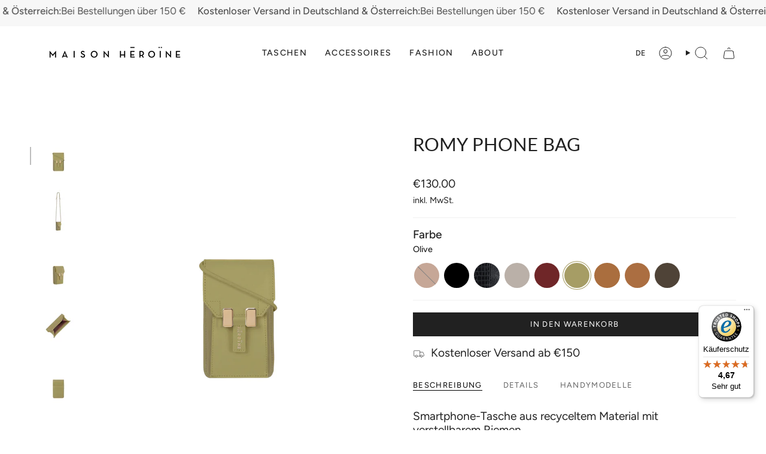

--- FILE ---
content_type: text/html; charset=utf-8
request_url: https://en.maisonheroine.com/products/romy-phone-bag-olive-mh60-190?variant=39712485703754
body_size: 51482
content:















<!doctype html>
<html class="no-js no-touch supports-no-cookies" lang="de">
<head>
	
	
	
	
	
  <meta charset="UTF-8">
  <meta http-equiv="X-UA-Compatible" content="IE=edge">
  <meta name="viewport" content="width=device-width, initial-scale=1.0">
  <meta name="theme-color" content="#ab8c52">
  <link rel="canonical" href="https://maisonheroine.com/products/romy-phone-bag-olive-mh60-190">
  <!-- ======================= Broadcast Theme V5.6.0 ========================= -->

  <link href="//en.maisonheroine.com/cdn/shop/t/73/assets/theme.css?v=95340350697719970881731002544" as="style" rel="preload">
  <link href="//en.maisonheroine.com/cdn/shop/t/73/assets/vendor.js?v=152754676678534273481731002544" as="script" rel="preload">
  <link href="//en.maisonheroine.com/cdn/shop/t/73/assets/theme.js?v=102137906138803003881731002544" as="script" rel="preload">


  <!-- Title and description ================================================ -->
  
  <title>
    
    Maison Hēroïne | Produkt | Romy Phone Bag - Vegan_olive_mh60-190
    
    
    
  </title>

  
    <meta name="description" content="Smartphone-Tasche aus veganem Leder mit verstellbarem Riemen. Unsere Romy Phonebag wird jetzt aus veganem Leder produziert. | Maison Hēroïne">
  

  <meta property="og:site_name" content="Maison Hēroïne">
<meta property="og:url" content="https://maisonheroine.com/products/romy-phone-bag-olive-mh60-190">
<meta property="og:title" content="Maison Hēroïne | Produkt | Romy Phone Bag - Vegan_olive_mh60-190">
<meta property="og:type" content="product">
<meta property="og:description" content="Smartphone-Tasche aus veganem Leder mit verstellbarem Riemen. Unsere Romy Phonebag wird jetzt aus veganem Leder produziert. | Maison Hēroïne"><meta property="og:image" content="http://en.maisonheroine.com/cdn/shop/products/Romy_Olive_Front.jpg?v=1648810106">
  <meta property="og:image:secure_url" content="https://en.maisonheroine.com/cdn/shop/products/Romy_Olive_Front.jpg?v=1648810106">
  <meta property="og:image:width" content="800">
  <meta property="og:image:height" content="800"><meta property="og:price:amount" content="130.00">
  <meta property="og:price:currency" content="EUR"><meta name="twitter:card" content="summary_large_image">
<meta name="twitter:title" content="Maison Hēroïne | Produkt | Romy Phone Bag - Vegan_olive_mh60-190">
<meta name="twitter:description" content="Smartphone-Tasche aus veganem Leder mit verstellbarem Riemen. Unsere Romy Phonebag wird jetzt aus veganem Leder produziert. | Maison Hēroïne">

  <!-- CSS ================================================================== -->
  <style data-shopify>
@font-face {
  font-family: Lato;
  font-weight: 400;
  font-style: normal;
  font-display: swap;
  src: url("//en.maisonheroine.com/cdn/fonts/lato/lato_n4.c3b93d431f0091c8be23185e15c9d1fee1e971c5.woff2") format("woff2"),
       url("//en.maisonheroine.com/cdn/fonts/lato/lato_n4.d5c00c781efb195594fd2fd4ad04f7882949e327.woff") format("woff");
}

    @font-face {
  font-family: Figtree;
  font-weight: 400;
  font-style: normal;
  font-display: swap;
  src: url("//en.maisonheroine.com/cdn/fonts/figtree/figtree_n4.3c0838aba1701047e60be6a99a1b0a40ce9b8419.woff2") format("woff2"),
       url("//en.maisonheroine.com/cdn/fonts/figtree/figtree_n4.c0575d1db21fc3821f17fd6617d3dee552312137.woff") format("woff");
}

    @font-face {
  font-family: Figtree;
  font-weight: 400;
  font-style: normal;
  font-display: swap;
  src: url("//en.maisonheroine.com/cdn/fonts/figtree/figtree_n4.3c0838aba1701047e60be6a99a1b0a40ce9b8419.woff2") format("woff2"),
       url("//en.maisonheroine.com/cdn/fonts/figtree/figtree_n4.c0575d1db21fc3821f17fd6617d3dee552312137.woff") format("woff");
}


    
      @font-face {
  font-family: Lato;
  font-weight: 500;
  font-style: normal;
  font-display: swap;
  src: url("//en.maisonheroine.com/cdn/fonts/lato/lato_n5.b2fec044fbe05725e71d90882e5f3b21dae2efbd.woff2") format("woff2"),
       url("//en.maisonheroine.com/cdn/fonts/lato/lato_n5.f25a9a5c73ff9372e69074488f99e8ac702b5447.woff") format("woff");
}

    

    
      @font-face {
  font-family: Figtree;
  font-weight: 500;
  font-style: normal;
  font-display: swap;
  src: url("//en.maisonheroine.com/cdn/fonts/figtree/figtree_n5.3b6b7df38aa5986536945796e1f947445832047c.woff2") format("woff2"),
       url("//en.maisonheroine.com/cdn/fonts/figtree/figtree_n5.f26bf6dcae278b0ed902605f6605fa3338e81dab.woff") format("woff");
}

    

    
    

    
      @font-face {
  font-family: Figtree;
  font-weight: 400;
  font-style: italic;
  font-display: swap;
  src: url("//en.maisonheroine.com/cdn/fonts/figtree/figtree_i4.89f7a4275c064845c304a4cf8a4a586060656db2.woff2") format("woff2"),
       url("//en.maisonheroine.com/cdn/fonts/figtree/figtree_i4.6f955aaaafc55a22ffc1f32ecf3756859a5ad3e2.woff") format("woff");
}

    

    
      @font-face {
  font-family: Figtree;
  font-weight: 500;
  font-style: italic;
  font-display: swap;
  src: url("//en.maisonheroine.com/cdn/fonts/figtree/figtree_i5.969396f679a62854cf82dbf67acc5721e41351f0.woff2") format("woff2"),
       url("//en.maisonheroine.com/cdn/fonts/figtree/figtree_i5.93bc1cad6c73ca9815f9777c49176dfc9d2890dd.woff") format("woff");
}

    
  </style>

  
<style data-shopify>

:root {--scrollbar-width: 0px;





--COLOR-VIDEO-BG: #f2f2f2;
--COLOR-BG-BRIGHTER: #f2f2f2;--COLOR-BG: #ffffff;--COLOR-BG-ALPHA-25: rgba(255, 255, 255, 0.25);
--COLOR-BG-TRANSPARENT: rgba(255, 255, 255, 0);
--COLOR-BG-SECONDARY: #f7f9fa;
--COLOR-BG-SECONDARY-LIGHTEN: #ffffff;
--COLOR-BG-RGB: 255, 255, 255;

--COLOR-TEXT-DARK: #000000;
--COLOR-TEXT: #212121;
--COLOR-TEXT-LIGHT: #646464;


/* === Opacity shades of grey ===*/
--COLOR-A5:  rgba(33, 33, 33, 0.05);
--COLOR-A10: rgba(33, 33, 33, 0.1);
--COLOR-A15: rgba(33, 33, 33, 0.15);
--COLOR-A20: rgba(33, 33, 33, 0.2);
--COLOR-A25: rgba(33, 33, 33, 0.25);
--COLOR-A30: rgba(33, 33, 33, 0.3);
--COLOR-A35: rgba(33, 33, 33, 0.35);
--COLOR-A40: rgba(33, 33, 33, 0.4);
--COLOR-A45: rgba(33, 33, 33, 0.45);
--COLOR-A50: rgba(33, 33, 33, 0.5);
--COLOR-A55: rgba(33, 33, 33, 0.55);
--COLOR-A60: rgba(33, 33, 33, 0.6);
--COLOR-A65: rgba(33, 33, 33, 0.65);
--COLOR-A70: rgba(33, 33, 33, 0.7);
--COLOR-A75: rgba(33, 33, 33, 0.75);
--COLOR-A80: rgba(33, 33, 33, 0.8);
--COLOR-A85: rgba(33, 33, 33, 0.85);
--COLOR-A90: rgba(33, 33, 33, 0.9);
--COLOR-A95: rgba(33, 33, 33, 0.95);

--COLOR-BORDER: rgb(240, 240, 240);
--COLOR-BORDER-LIGHT: #f6f6f6;
--COLOR-BORDER-HAIRLINE: #f7f7f7;
--COLOR-BORDER-DARK: #bdbdbd;/* === Bright color ===*/
--COLOR-PRIMARY: #ab8c52;
--COLOR-PRIMARY-HOVER: #806430;
--COLOR-PRIMARY-FADE: rgba(171, 140, 82, 0.05);
--COLOR-PRIMARY-FADE-HOVER: rgba(171, 140, 82, 0.1);
--COLOR-PRIMARY-LIGHT: #e8d4ae;--COLOR-PRIMARY-OPPOSITE: #ffffff;



/* === link Color ===*/
--COLOR-LINK: #212121;
--COLOR-LINK-HOVER: rgba(33, 33, 33, 0.7);
--COLOR-LINK-FADE: rgba(33, 33, 33, 0.05);
--COLOR-LINK-FADE-HOVER: rgba(33, 33, 33, 0.1);--COLOR-LINK-OPPOSITE: #ffffff;


/* === Product grid sale tags ===*/
--COLOR-SALE-BG: #981c3c;
--COLOR-SALE-TEXT: #ffffff;

/* === Product grid badges ===*/
--COLOR-BADGE-BG: #212121;
--COLOR-BADGE-TEXT: #ffffff;

/* === Product sale color ===*/
--COLOR-SALE: #000000;

/* === Gray background on Product grid items ===*/--filter-bg: 1.0;/* === Helper colors for form error states ===*/
--COLOR-ERROR: #721C24;
--COLOR-ERROR-BG: #F8D7DA;
--COLOR-ERROR-BORDER: #F5C6CB;



  --RADIUS: 0px;
  --RADIUS-SELECT: 0px;

--COLOR-HEADER-BG: #ffffff;--COLOR-HEADER-BG-TRANSPARENT: rgba(255, 255, 255, 0);
--COLOR-HEADER-LINK: #212121;
--COLOR-HEADER-LINK-HOVER: rgba(33, 33, 33, 0.7);

--COLOR-MENU-BG: #ffffff;
--COLOR-MENU-LINK: #212121;
--COLOR-MENU-LINK-HOVER: rgba(33, 33, 33, 0.7);
--COLOR-SUBMENU-BG: #ffffff;
--COLOR-SUBMENU-LINK: #212121;
--COLOR-SUBMENU-LINK-HOVER: rgba(33, 33, 33, 0.7);
--COLOR-SUBMENU-TEXT-LIGHT: #646464;
--COLOR-MENU-TRANSPARENT: #ffffff;
--COLOR-MENU-TRANSPARENT-HOVER: rgba(255, 255, 255, 0.7);--COLOR-FOOTER-BG: #ffffff;
--COLOR-FOOTER-BG-HAIRLINE: #f7f7f7;
--COLOR-FOOTER-TEXT: #212121;
--COLOR-FOOTER-TEXT-A35: rgba(33, 33, 33, 0.35);
--COLOR-FOOTER-TEXT-A75: rgba(33, 33, 33, 0.75);
--COLOR-FOOTER-LINK: #212121;
--COLOR-FOOTER-LINK-HOVER: rgba(33, 33, 33, 0.7);
--COLOR-FOOTER-BORDER: #212121;

--TRANSPARENT: rgba(255, 255, 255, 0);

/* === Default overlay opacity ===*/
--overlay-opacity: 0;
--underlay-opacity: 1;
--underlay-bg: rgba(0,0,0,0.4);

/* === Custom Cursor ===*/
--ICON-ZOOM-IN: url( "//en.maisonheroine.com/cdn/shop/t/73/assets/icon-zoom-in.svg?v=182473373117644429561731002544" );
--ICON-ZOOM-OUT: url( "//en.maisonheroine.com/cdn/shop/t/73/assets/icon-zoom-out.svg?v=101497157853986683871731002544" );

/* === Custom Icons ===*/


  
  --ICON-ADD-BAG: url( "//en.maisonheroine.com/cdn/shop/t/73/assets/icon-add-bag.svg?v=23763382405227654651731002544" );
  --ICON-ADD-CART: url( "//en.maisonheroine.com/cdn/shop/t/73/assets/icon-add-cart.svg?v=3962293684743587821731002544" );
  --ICON-ARROW-LEFT: url( "//en.maisonheroine.com/cdn/shop/t/73/assets/icon-arrow-left.svg?v=136066145774695772731731002544" );
  --ICON-ARROW-RIGHT: url( "//en.maisonheroine.com/cdn/shop/t/73/assets/icon-arrow-right.svg?v=150928298113663093401731002544" );
  --ICON-SELECT: url("//en.maisonheroine.com/cdn/shop/t/73/assets/icon-select.svg?v=167170173659852274001731002544");


--PRODUCT-GRID-ASPECT-RATIO: 100%;

/* === Typography ===*/
--FONT-WEIGHT-BODY: 400;
--FONT-WEIGHT-BODY-BOLD: 500;

--FONT-STACK-BODY: Figtree, sans-serif;
--FONT-STYLE-BODY: normal;
--FONT-STYLE-BODY-ITALIC: italic;
--FONT-ADJUST-BODY: 1.2;

--LETTER-SPACING-BODY: 0.0em;

--FONT-WEIGHT-HEADING: 400;
--FONT-WEIGHT-HEADING-BOLD: 500;

--FONT-UPPERCASE-HEADING: none;
--LETTER-SPACING-HEADING: 0.0em;

--FONT-STACK-HEADING: Lato, sans-serif;
--FONT-STYLE-HEADING: normal;
--FONT-STYLE-HEADING-ITALIC: italic;
--FONT-ADJUST-HEADING: 1.15;

--FONT-WEIGHT-SUBHEADING: 400;
--FONT-WEIGHT-SUBHEADING-BOLD: 500;

--FONT-STACK-SUBHEADING: Figtree, sans-serif;
--FONT-STYLE-SUBHEADING: normal;
--FONT-STYLE-SUBHEADING-ITALIC: italic;
--FONT-ADJUST-SUBHEADING: 1.0;

--FONT-UPPERCASE-SUBHEADING: uppercase;
--LETTER-SPACING-SUBHEADING: 0.1em;

--FONT-STACK-NAV: Figtree, sans-serif;
--FONT-STYLE-NAV: normal;
--FONT-STYLE-NAV-ITALIC: italic;
--FONT-ADJUST-NAV: 0.9;

--FONT-WEIGHT-NAV: 400;
--FONT-WEIGHT-NAV-BOLD: 500;

--LETTER-SPACING-NAV: 0.0em;

--FONT-SIZE-BASE: 1.2rem;
--FONT-SIZE-BASE-PERCENT: 1.2;

/* === Parallax ===*/
--PARALLAX-STRENGTH-MIN: 120.0%;
--PARALLAX-STRENGTH-MAX: 130.0%;--COLUMNS: 4;
--COLUMNS-MEDIUM: 3;
--COLUMNS-SMALL: 2;
--COLUMNS-MOBILE: 1;--LAYOUT-OUTER: 50px;
  --LAYOUT-GUTTER: 32px;
  --LAYOUT-OUTER-MEDIUM: 30px;
  --LAYOUT-GUTTER-MEDIUM: 22px;
  --LAYOUT-OUTER-SMALL: 16px;
  --LAYOUT-GUTTER-SMALL: 16px;--base-animation-delay: 0ms;
--line-height-normal: 1.375; /* Equals to line-height: normal; */--SIDEBAR-WIDTH: 288px;
  --SIDEBAR-WIDTH-MEDIUM: 258px;--DRAWER-WIDTH: 380px;--ICON-STROKE-WIDTH: 1px;/* === Button General ===*/
--BTN-FONT-STACK: Figtree, sans-serif;
--BTN-FONT-WEIGHT: 400;
--BTN-FONT-STYLE: normal;
--BTN-FONT-SIZE: 13px;

--BTN-LETTER-SPACING: 0.1em;
--BTN-UPPERCASE: uppercase;
--BTN-TEXT-ARROW-OFFSET: -1px;

/* === Button Primary ===*/
--BTN-PRIMARY-BORDER-COLOR: #212121;
--BTN-PRIMARY-BG-COLOR: #212121;
--BTN-PRIMARY-TEXT-COLOR: #ffffff;


  --BTN-PRIMARY-BG-COLOR-BRIGHTER: #3b3b3b;


/* === Button Secondary ===*/
--BTN-SECONDARY-BORDER-COLOR: #ab8c52;
--BTN-SECONDARY-BG-COLOR: #ab8c52;
--BTN-SECONDARY-TEXT-COLOR: #ffffff;


  --BTN-SECONDARY-BG-COLOR-BRIGHTER: #9a7e4a;


/* === Button White ===*/
--TEXT-BTN-BORDER-WHITE: #fff;
--TEXT-BTN-BG-WHITE: #fff;
--TEXT-BTN-WHITE: #000;
--TEXT-BTN-BG-WHITE-BRIGHTER: #f2f2f2;

/* === Button Black ===*/
--TEXT-BTN-BG-BLACK: #000;
--TEXT-BTN-BORDER-BLACK: #000;
--TEXT-BTN-BLACK: #fff;
--TEXT-BTN-BG-BLACK-BRIGHTER: #1a1a1a;

/* === Default Cart Gradient ===*/

--FREE-SHIPPING-GRADIENT: linear-gradient(to right, var(--COLOR-PRIMARY-LIGHT) 0%, var(--COLOR-PRIMARY) 100%);

/* === Swatch Size ===*/
--swatch-size-filters: calc(1.15rem * var(--FONT-ADJUST-BODY));
--swatch-size-product: calc(2.2rem * var(--FONT-ADJUST-BODY));
}

/* === Backdrop ===*/
::backdrop {
  --underlay-opacity: 1;
  --underlay-bg: rgba(0,0,0,0.4);
}
</style>


  <link href="//en.maisonheroine.com/cdn/shop/t/73/assets/theme.css?v=95340350697719970881731002544" rel="stylesheet" type="text/css" media="all" />
<link href="//en.maisonheroine.com/cdn/shop/t/73/assets/swatches.css?v=157844926215047500451731002544" as="style" rel="preload">
    <link href="//en.maisonheroine.com/cdn/shop/t/73/assets/swatches.css?v=157844926215047500451731002544" rel="stylesheet" type="text/css" media="all" />
<style data-shopify>.swatches {
    --beige: #E9D3C0;--black: #000000;--blue: #0047AB;--brown: #954535;--creme: #E9E0D4;--green: #008000;--grey: #808080;--khaki: #D8CF7E;--orange: #ffa500;--pink: #FF8DA1;--red: #ff0000;--white: #fafafa;--yellow: #ffff00;--blank: url(//en.maisonheroine.com/cdn/shop/files/blank_small.png?v=175845);--scarlett-rouge: #9d4c41;--port-wine: #6f2628;--soft-taupe: #bab0a8;--croco-black: url(//en.maisonheroine.com/cdn/shop/files/croco-black_small.png?v=14514648301185622158);--croco-khaki: url(//en.maisonheroine.com/cdn/shop/files/croco-khaki_small.png?v=12643781500762336002);--marshmellow-pebble: #ebe2d7;--brown-grained: #7a5c5b;--terry-cognac: #8d5030;--dune: #c6a27d;--cashmere-grey: #d7d4d5;--vintage-rose: #ae6556;--scotch: url(//en.maisonheroine.com/cdn/shop/files/scotch_small.png?v=15545262313801142124);--caramel: #aa6e3e;--cognac: #ab6e41;--royal-blue-black: #2e50a2;--croco-light-creme: url(//en.maisonheroine.com/cdn/shop/files/croco-light-creme_small.png?v=17485695993939440591);--croco-bordeaux: url(//en.maisonheroine.com/cdn/shop/files/croco-bordeaux_small.png?v=2459322045485502950);--vintage-rose-snake-rose-grey: url(//en.maisonheroine.com/cdn/shop/files/vintage-rose-snake-rose-grey_small.jpg?v=11177919767345956448);--olive: #a69d65;--bordeaux: #591d22;--romantic-blush: #e5b3a7;--terry: #9c5237;--black-caramel: url(//en.maisonheroine.com/cdn/shop/files/black-caramel_small.jpg?v=16921049230949240633);--scotch-black: url(//en.maisonheroine.com/cdn/shop/files/scotch-black_small.png?v=10581570878017513363);--maroon-pebble: #54252a;--cookie-dough: url(//en.maisonheroine.com/cdn/shop/files/cookie-dough_small.png?v=14905321660948900453);--olive-dune: url(//en.maisonheroine.com/cdn/shop/files/olive-dune_small.png?v=8822951944244373668);--viper-bordeaux: url(//en.maisonheroine.com/cdn/shop/files/viper-bordeaux_small.png?v=8689381734868115938);--dune-olive: url(//en.maisonheroine.com/cdn/shop/files/dune-olive_small.png?v=14305399179161009009);--port-wine-viper: url(//en.maisonheroine.com/cdn/shop/files/viper-bordeaux_small.png?v=8689381734868115938);--rainbow: url(//en.maisonheroine.com/cdn/shop/files/rainbow1_small.jpg?v=4081528001765202570);--dark: url(//en.maisonheroine.com/cdn/shop/files/dark_small.png?v=9117272474302058252);--dahlia: #a01f53;--bisquetiedye: url(//en.maisonheroine.com/cdn/shop/files/bisquetiedye_small.png?v=18405103565289236182);--dark-khaki: #4f4337;--soft-taupe-gold: url(//en.maisonheroine.com/cdn/shop/files/Gold_Taupe_small.jpg?v=3589574100425733420);--black-gold: url(//en.maisonheroine.com/cdn/shop/files/Gold_Black_small.jpg?v=10023695939756911756);--black-silver: url(//en.maisonheroine.com/cdn/shop/files/Black_Silver_small.jpg?v=17885692499911276918);--striped-canvas-cotton-mix: url(//en.maisonheroine.com/cdn/shop/files/Striped_cotton_small.jpg?v=17500756167316003134);--lemon-glaze: #f7efa4;--taupe: #ad9c95;--black-lavagna: #000000;--taupe-croco: url(//en.maisonheroine.com/cdn/shop/files/Croco_Taupe_small.jpg?v=142691582570518304);--beige-black: url(//en.maisonheroine.com/cdn/shop/files/Black_Beige_small.jpg?v=6761410214222041573);--croco-creme: url(//en.maisonheroine.com/cdn/shop/files/Croco_Creme_small.png?v=13073375788535941928);--light-creme: #c5b18f;--coral-crush: #fdbfb6;--silber: #d4d2cf;--silver: #d4d2cf;--croco-khaki: url(//en.maisonheroine.com/cdn/shop/files/croco-khaki_small.png?v=12643781500762336002);--croco-fossil: url(//en.maisonheroine.com/cdn/shop/files/croco-fossil_small.png?v=175845);
  }</style>
<script>
    if (window.navigator.userAgent.indexOf('MSIE ') > 0 || window.navigator.userAgent.indexOf('Trident/') > 0) {
      document.documentElement.className = document.documentElement.className + ' ie';

      var scripts = document.getElementsByTagName('script')[0];
      var polyfill = document.createElement("script");
      polyfill.defer = true;
      polyfill.src = "//en.maisonheroine.com/cdn/shop/t/73/assets/ie11.js?v=144489047535103983231731002544";

      scripts.parentNode.insertBefore(polyfill, scripts);
    } else {
      document.documentElement.className = document.documentElement.className.replace('no-js', 'js');
    }

    document.documentElement.style.setProperty('--scrollbar-width', `${getScrollbarWidth()}px`);

    function getScrollbarWidth() {
      // Creating invisible container
      const outer = document.createElement('div');
      outer.style.visibility = 'hidden';
      outer.style.overflow = 'scroll'; // forcing scrollbar to appear
      outer.style.msOverflowStyle = 'scrollbar'; // needed for WinJS apps
      document.documentElement.appendChild(outer);

      // Creating inner element and placing it in the container
      const inner = document.createElement('div');
      outer.appendChild(inner);

      // Calculating difference between container's full width and the child width
      const scrollbarWidth = outer.offsetWidth - inner.offsetWidth;

      // Removing temporary elements from the DOM
      outer.parentNode.removeChild(outer);

      return scrollbarWidth;
    }

    let root = '/';
    if (root[root.length - 1] !== '/') {
      root = root + '/';
    }

    window.theme = {
      routes: {
        root: root,
        cart_url: '/cart',
        cart_add_url: '/cart/add',
        cart_change_url: '/cart/change',
        product_recommendations_url: '/recommendations/products',
        predictive_search_url: '/search/suggest',
        addresses_url: '/account/addresses'
      },
      assets: {
        photoswipe: '//en.maisonheroine.com/cdn/shop/t/73/assets/photoswipe.js?v=162613001030112971491731002544',
        smoothscroll: '//en.maisonheroine.com/cdn/shop/t/73/assets/smoothscroll.js?v=37906625415260927261731002544',
      },
      strings: {
        addToCart: "In den Warenkorb",
        cartAcceptanceError: "Sie müssen unsere Allgemeinen Geschäftsbedingungen akzeptieren.",
        soldOut: "Ausverkauft",
        from: "Von",
        preOrder: "Vorbestellung",
        sale: "Sale",
        subscription: "Abonnement",
        unavailable: "Nicht verfügbar",
        unitPrice: "Einheitspreis",
        unitPriceSeparator: "pro",
        shippingCalcSubmitButton: "Versand wird berechnet",
        shippingCalcSubmitButtonDisabled: "Berechnen …",
        selectValue: "Wert auswählen",
        selectColor: "Wähle Farbe",
        oneColor: "Farbe",
        otherColor: "Farben",
        upsellAddToCart: "Hinzufügen",
        free: "Kostenlos",
        swatchesColor: "Farbe",
        sku: "SKU",
      },
      settings: {
        cartType: "drawer",
        customerLoggedIn: null ? true : false,
        enableQuickAdd: false,
        enableAnimations: true,
        variantOnSale: true,
        collectionSwatchStyle: "text-slider",
      },
      sliderArrows: {
        prev: '<button type="button" class="slider__button slider__button--prev" data-button-arrow data-button-prev>' + "Zurück" + '</button>',
        next: '<button type="button" class="slider__button slider__button--next" data-button-arrow data-button-next>' + "Weiter" + '</button>',
      },
      moneyFormat: false ? "€{{amount}}" : "€{{ amount }}",
      moneyWithoutCurrencyFormat: "€{{ amount }}",
      moneyWithCurrencyFormat: "€{{amount}}",
      subtotal: 0,
      info: {
        name: 'broadcast'
      },
      version: '5.6.0'
    };

    let windowInnerHeight = window.innerHeight;
    document.documentElement.style.setProperty('--full-height', `${windowInnerHeight}px`);
    document.documentElement.style.setProperty('--three-quarters', `${windowInnerHeight * 0.75}px`);
    document.documentElement.style.setProperty('--two-thirds', `${windowInnerHeight * 0.66}px`);
    document.documentElement.style.setProperty('--one-half', `${windowInnerHeight * 0.5}px`);
    document.documentElement.style.setProperty('--one-third', `${windowInnerHeight * 0.33}px`);
    document.documentElement.style.setProperty('--one-fifth', `${windowInnerHeight * 0.2}px`);
  </script>

  

  <!-- Theme Javascript ============================================================== -->
  <script src="//en.maisonheroine.com/cdn/shop/t/73/assets/vendor.js?v=152754676678534273481731002544" defer="defer"></script>
  <script src="//en.maisonheroine.com/cdn/shop/t/73/assets/theme.js?v=102137906138803003881731002544" defer="defer"></script><!-- Shopify app scripts =========================================================== -->

  
  <script>window.performance && window.performance.mark && window.performance.mark('shopify.content_for_header.start');</script><meta name="google-site-verification" content="HRam8ws3hCowaarnUh97eGTcFxMwbXJjgLlFQMnrdDA">
<meta name="google-site-verification" content="LZHBFLx1HkaTnVbprIs9-i0haNZf9ObWfyJXVlpaPs0">
<meta name="google-site-verification" content="D_axjnTOCcspnBQ8igJlSJjmP9_dOLTrb321FdB4wvU">
<meta id="shopify-digital-wallet" name="shopify-digital-wallet" content="/4645290058/digital_wallets/dialog">
<meta name="shopify-checkout-api-token" content="71be2bf02a09f475bbadafcd6219d004">
<meta id="in-context-paypal-metadata" data-shop-id="4645290058" data-venmo-supported="false" data-environment="production" data-locale="de_DE" data-paypal-v4="true" data-currency="EUR">
<link rel="alternate" hreflang="x-default" href="https://maisonheroine.com/products/romy-phone-bag-olive-mh60-190">
<link rel="alternate" hreflang="de" href="https://maisonheroine.com/products/romy-phone-bag-olive-mh60-190">
<link rel="alternate" hreflang="en" href="https://maisonheroine.com/en/products/romy-phone-bag-olive-mh60-190">
<link rel="alternate" hreflang="fr" href="https://maisonheroine.com/fr/products/romy-phone-bag-olive-mh60-190">
<link rel="alternate" hreflang="nl" href="https://maisonheroine.com/nl/products/romy-phone-bag-olive-mh60-190">
<link rel="alternate" type="application/json+oembed" href="https://maisonheroine.com/products/romy-phone-bag-olive-mh60-190.oembed">
<script async="async" src="/checkouts/internal/preloads.js?locale=de-DE"></script>
<link rel="preconnect" href="https://shop.app" crossorigin="anonymous">
<script async="async" src="https://shop.app/checkouts/internal/preloads.js?locale=de-DE&shop_id=4645290058" crossorigin="anonymous"></script>
<script id="apple-pay-shop-capabilities" type="application/json">{"shopId":4645290058,"countryCode":"DE","currencyCode":"EUR","merchantCapabilities":["supports3DS"],"merchantId":"gid:\/\/shopify\/Shop\/4645290058","merchantName":"Maison Hēroïne","requiredBillingContactFields":["postalAddress","email"],"requiredShippingContactFields":["postalAddress","email"],"shippingType":"shipping","supportedNetworks":["visa","maestro","masterCard","amex"],"total":{"type":"pending","label":"Maison Hēroïne","amount":"1.00"},"shopifyPaymentsEnabled":true,"supportsSubscriptions":true}</script>
<script id="shopify-features" type="application/json">{"accessToken":"71be2bf02a09f475bbadafcd6219d004","betas":["rich-media-storefront-analytics"],"domain":"en.maisonheroine.com","predictiveSearch":true,"shopId":4645290058,"locale":"de"}</script>
<script>var Shopify = Shopify || {};
Shopify.shop = "maisonheroine.myshopify.com";
Shopify.locale = "de";
Shopify.currency = {"active":"EUR","rate":"1.0"};
Shopify.country = "DE";
Shopify.theme = {"name":"Christmas Sale 06.12.2024","id":174471807242,"schema_name":"Broadcast","schema_version":"5.6.0","theme_store_id":868,"role":"main"};
Shopify.theme.handle = "null";
Shopify.theme.style = {"id":null,"handle":null};
Shopify.cdnHost = "en.maisonheroine.com/cdn";
Shopify.routes = Shopify.routes || {};
Shopify.routes.root = "/";</script>
<script type="module">!function(o){(o.Shopify=o.Shopify||{}).modules=!0}(window);</script>
<script>!function(o){function n(){var o=[];function n(){o.push(Array.prototype.slice.apply(arguments))}return n.q=o,n}var t=o.Shopify=o.Shopify||{};t.loadFeatures=n(),t.autoloadFeatures=n()}(window);</script>
<script>
  window.ShopifyPay = window.ShopifyPay || {};
  window.ShopifyPay.apiHost = "shop.app\/pay";
  window.ShopifyPay.redirectState = null;
</script>
<script id="shop-js-analytics" type="application/json">{"pageType":"product"}</script>
<script defer="defer" async type="module" src="//en.maisonheroine.com/cdn/shopifycloud/shop-js/modules/v2/client.init-shop-cart-sync_e98Ab_XN.de.esm.js"></script>
<script defer="defer" async type="module" src="//en.maisonheroine.com/cdn/shopifycloud/shop-js/modules/v2/chunk.common_Pcw9EP95.esm.js"></script>
<script defer="defer" async type="module" src="//en.maisonheroine.com/cdn/shopifycloud/shop-js/modules/v2/chunk.modal_CzmY4ZhL.esm.js"></script>
<script type="module">
  await import("//en.maisonheroine.com/cdn/shopifycloud/shop-js/modules/v2/client.init-shop-cart-sync_e98Ab_XN.de.esm.js");
await import("//en.maisonheroine.com/cdn/shopifycloud/shop-js/modules/v2/chunk.common_Pcw9EP95.esm.js");
await import("//en.maisonheroine.com/cdn/shopifycloud/shop-js/modules/v2/chunk.modal_CzmY4ZhL.esm.js");

  window.Shopify.SignInWithShop?.initShopCartSync?.({"fedCMEnabled":true,"windoidEnabled":true});

</script>
<script>
  window.Shopify = window.Shopify || {};
  if (!window.Shopify.featureAssets) window.Shopify.featureAssets = {};
  window.Shopify.featureAssets['shop-js'] = {"shop-cart-sync":["modules/v2/client.shop-cart-sync_DazCVyJ3.de.esm.js","modules/v2/chunk.common_Pcw9EP95.esm.js","modules/v2/chunk.modal_CzmY4ZhL.esm.js"],"init-fed-cm":["modules/v2/client.init-fed-cm_D0AulfmK.de.esm.js","modules/v2/chunk.common_Pcw9EP95.esm.js","modules/v2/chunk.modal_CzmY4ZhL.esm.js"],"shop-cash-offers":["modules/v2/client.shop-cash-offers_BISyWFEA.de.esm.js","modules/v2/chunk.common_Pcw9EP95.esm.js","modules/v2/chunk.modal_CzmY4ZhL.esm.js"],"shop-login-button":["modules/v2/client.shop-login-button_D_c1vx_E.de.esm.js","modules/v2/chunk.common_Pcw9EP95.esm.js","modules/v2/chunk.modal_CzmY4ZhL.esm.js"],"pay-button":["modules/v2/client.pay-button_CHADzJ4g.de.esm.js","modules/v2/chunk.common_Pcw9EP95.esm.js","modules/v2/chunk.modal_CzmY4ZhL.esm.js"],"shop-button":["modules/v2/client.shop-button_CQnD2U3v.de.esm.js","modules/v2/chunk.common_Pcw9EP95.esm.js","modules/v2/chunk.modal_CzmY4ZhL.esm.js"],"avatar":["modules/v2/client.avatar_BTnouDA3.de.esm.js"],"init-windoid":["modules/v2/client.init-windoid_CmA0-hrC.de.esm.js","modules/v2/chunk.common_Pcw9EP95.esm.js","modules/v2/chunk.modal_CzmY4ZhL.esm.js"],"init-shop-for-new-customer-accounts":["modules/v2/client.init-shop-for-new-customer-accounts_BCzC_Mib.de.esm.js","modules/v2/client.shop-login-button_D_c1vx_E.de.esm.js","modules/v2/chunk.common_Pcw9EP95.esm.js","modules/v2/chunk.modal_CzmY4ZhL.esm.js"],"init-shop-email-lookup-coordinator":["modules/v2/client.init-shop-email-lookup-coordinator_DYzOit4u.de.esm.js","modules/v2/chunk.common_Pcw9EP95.esm.js","modules/v2/chunk.modal_CzmY4ZhL.esm.js"],"init-shop-cart-sync":["modules/v2/client.init-shop-cart-sync_e98Ab_XN.de.esm.js","modules/v2/chunk.common_Pcw9EP95.esm.js","modules/v2/chunk.modal_CzmY4ZhL.esm.js"],"shop-toast-manager":["modules/v2/client.shop-toast-manager_Bc-1elH8.de.esm.js","modules/v2/chunk.common_Pcw9EP95.esm.js","modules/v2/chunk.modal_CzmY4ZhL.esm.js"],"init-customer-accounts":["modules/v2/client.init-customer-accounts_CqlRHmZs.de.esm.js","modules/v2/client.shop-login-button_D_c1vx_E.de.esm.js","modules/v2/chunk.common_Pcw9EP95.esm.js","modules/v2/chunk.modal_CzmY4ZhL.esm.js"],"init-customer-accounts-sign-up":["modules/v2/client.init-customer-accounts-sign-up_DZmBw6yB.de.esm.js","modules/v2/client.shop-login-button_D_c1vx_E.de.esm.js","modules/v2/chunk.common_Pcw9EP95.esm.js","modules/v2/chunk.modal_CzmY4ZhL.esm.js"],"shop-follow-button":["modules/v2/client.shop-follow-button_Cx-w7rSq.de.esm.js","modules/v2/chunk.common_Pcw9EP95.esm.js","modules/v2/chunk.modal_CzmY4ZhL.esm.js"],"checkout-modal":["modules/v2/client.checkout-modal_Djjmh8qM.de.esm.js","modules/v2/chunk.common_Pcw9EP95.esm.js","modules/v2/chunk.modal_CzmY4ZhL.esm.js"],"shop-login":["modules/v2/client.shop-login_DMZMgoZf.de.esm.js","modules/v2/chunk.common_Pcw9EP95.esm.js","modules/v2/chunk.modal_CzmY4ZhL.esm.js"],"lead-capture":["modules/v2/client.lead-capture_SqejaEd8.de.esm.js","modules/v2/chunk.common_Pcw9EP95.esm.js","modules/v2/chunk.modal_CzmY4ZhL.esm.js"],"payment-terms":["modules/v2/client.payment-terms_DUeEqFTJ.de.esm.js","modules/v2/chunk.common_Pcw9EP95.esm.js","modules/v2/chunk.modal_CzmY4ZhL.esm.js"]};
</script>
<script>(function() {
  var isLoaded = false;
  function asyncLoad() {
    if (isLoaded) return;
    isLoaded = true;
    var urls = ["https:\/\/chimpstatic.com\/mcjs-connected\/js\/users\/b229f134a322ee48ab0ef162f\/a93337fb8b58bd8c886a38810.js?shop=maisonheroine.myshopify.com","https:\/\/na.shgcdn3.com\/pixel-collector.js?shop=maisonheroine.myshopify.com","https:\/\/tseish-app.connect.trustedshops.com\/esc.js?apiBaseUrl=aHR0cHM6Ly90c2Vpc2gtYXBwLmNvbm5lY3QudHJ1c3RlZHNob3BzLmNvbQ==\u0026instanceId=bWFpc29uaGVyb2luZS5teXNob3BpZnkuY29t\u0026shop=maisonheroine.myshopify.com"];
    for (var i = 0; i < urls.length; i++) {
      var s = document.createElement('script');
      s.type = 'text/javascript';
      s.async = true;
      s.src = urls[i];
      var x = document.getElementsByTagName('script')[0];
      x.parentNode.insertBefore(s, x);
    }
  };
  if(window.attachEvent) {
    window.attachEvent('onload', asyncLoad);
  } else {
    window.addEventListener('load', asyncLoad, false);
  }
})();</script>
<script id="__st">var __st={"a":4645290058,"offset":3600,"reqid":"3f127783-7170-442a-9432-95c48736732d-1769094053","pageurl":"en.maisonheroine.com\/products\/romy-phone-bag-olive-mh60-190?variant=39712485703754","u":"3d8e17002eb6","p":"product","rtyp":"product","rid":6818583478346};</script>
<script>window.ShopifyPaypalV4VisibilityTracking = true;</script>
<script id="captcha-bootstrap">!function(){'use strict';const t='contact',e='account',n='new_comment',o=[[t,t],['blogs',n],['comments',n],[t,'customer']],c=[[e,'customer_login'],[e,'guest_login'],[e,'recover_customer_password'],[e,'create_customer']],r=t=>t.map((([t,e])=>`form[action*='/${t}']:not([data-nocaptcha='true']) input[name='form_type'][value='${e}']`)).join(','),a=t=>()=>t?[...document.querySelectorAll(t)].map((t=>t.form)):[];function s(){const t=[...o],e=r(t);return a(e)}const i='password',u='form_key',d=['recaptcha-v3-token','g-recaptcha-response','h-captcha-response',i],f=()=>{try{return window.sessionStorage}catch{return}},m='__shopify_v',_=t=>t.elements[u];function p(t,e,n=!1){try{const o=window.sessionStorage,c=JSON.parse(o.getItem(e)),{data:r}=function(t){const{data:e,action:n}=t;return t[m]||n?{data:e,action:n}:{data:t,action:n}}(c);for(const[e,n]of Object.entries(r))t.elements[e]&&(t.elements[e].value=n);n&&o.removeItem(e)}catch(o){console.error('form repopulation failed',{error:o})}}const l='form_type',E='cptcha';function T(t){t.dataset[E]=!0}const w=window,h=w.document,L='Shopify',v='ce_forms',y='captcha';let A=!1;((t,e)=>{const n=(g='f06e6c50-85a8-45c8-87d0-21a2b65856fe',I='https://cdn.shopify.com/shopifycloud/storefront-forms-hcaptcha/ce_storefront_forms_captcha_hcaptcha.v1.5.2.iife.js',D={infoText:'Durch hCaptcha geschützt',privacyText:'Datenschutz',termsText:'Allgemeine Geschäftsbedingungen'},(t,e,n)=>{const o=w[L][v],c=o.bindForm;if(c)return c(t,g,e,D).then(n);var r;o.q.push([[t,g,e,D],n]),r=I,A||(h.body.append(Object.assign(h.createElement('script'),{id:'captcha-provider',async:!0,src:r})),A=!0)});var g,I,D;w[L]=w[L]||{},w[L][v]=w[L][v]||{},w[L][v].q=[],w[L][y]=w[L][y]||{},w[L][y].protect=function(t,e){n(t,void 0,e),T(t)},Object.freeze(w[L][y]),function(t,e,n,w,h,L){const[v,y,A,g]=function(t,e,n){const i=e?o:[],u=t?c:[],d=[...i,...u],f=r(d),m=r(i),_=r(d.filter((([t,e])=>n.includes(e))));return[a(f),a(m),a(_),s()]}(w,h,L),I=t=>{const e=t.target;return e instanceof HTMLFormElement?e:e&&e.form},D=t=>v().includes(t);t.addEventListener('submit',(t=>{const e=I(t);if(!e)return;const n=D(e)&&!e.dataset.hcaptchaBound&&!e.dataset.recaptchaBound,o=_(e),c=g().includes(e)&&(!o||!o.value);(n||c)&&t.preventDefault(),c&&!n&&(function(t){try{if(!f())return;!function(t){const e=f();if(!e)return;const n=_(t);if(!n)return;const o=n.value;o&&e.removeItem(o)}(t);const e=Array.from(Array(32),(()=>Math.random().toString(36)[2])).join('');!function(t,e){_(t)||t.append(Object.assign(document.createElement('input'),{type:'hidden',name:u})),t.elements[u].value=e}(t,e),function(t,e){const n=f();if(!n)return;const o=[...t.querySelectorAll(`input[type='${i}']`)].map((({name:t})=>t)),c=[...d,...o],r={};for(const[a,s]of new FormData(t).entries())c.includes(a)||(r[a]=s);n.setItem(e,JSON.stringify({[m]:1,action:t.action,data:r}))}(t,e)}catch(e){console.error('failed to persist form',e)}}(e),e.submit())}));const S=(t,e)=>{t&&!t.dataset[E]&&(n(t,e.some((e=>e===t))),T(t))};for(const o of['focusin','change'])t.addEventListener(o,(t=>{const e=I(t);D(e)&&S(e,y())}));const B=e.get('form_key'),M=e.get(l),P=B&&M;t.addEventListener('DOMContentLoaded',(()=>{const t=y();if(P)for(const e of t)e.elements[l].value===M&&p(e,B);[...new Set([...A(),...v().filter((t=>'true'===t.dataset.shopifyCaptcha))])].forEach((e=>S(e,t)))}))}(h,new URLSearchParams(w.location.search),n,t,e,['guest_login'])})(!1,!0)}();</script>
<script integrity="sha256-4kQ18oKyAcykRKYeNunJcIwy7WH5gtpwJnB7kiuLZ1E=" data-source-attribution="shopify.loadfeatures" defer="defer" src="//en.maisonheroine.com/cdn/shopifycloud/storefront/assets/storefront/load_feature-a0a9edcb.js" crossorigin="anonymous"></script>
<script crossorigin="anonymous" defer="defer" src="//en.maisonheroine.com/cdn/shopifycloud/storefront/assets/shopify_pay/storefront-65b4c6d7.js?v=20250812"></script>
<script data-source-attribution="shopify.dynamic_checkout.dynamic.init">var Shopify=Shopify||{};Shopify.PaymentButton=Shopify.PaymentButton||{isStorefrontPortableWallets:!0,init:function(){window.Shopify.PaymentButton.init=function(){};var t=document.createElement("script");t.src="https://en.maisonheroine.com/cdn/shopifycloud/portable-wallets/latest/portable-wallets.de.js",t.type="module",document.head.appendChild(t)}};
</script>
<script data-source-attribution="shopify.dynamic_checkout.buyer_consent">
  function portableWalletsHideBuyerConsent(e){var t=document.getElementById("shopify-buyer-consent"),n=document.getElementById("shopify-subscription-policy-button");t&&n&&(t.classList.add("hidden"),t.setAttribute("aria-hidden","true"),n.removeEventListener("click",e))}function portableWalletsShowBuyerConsent(e){var t=document.getElementById("shopify-buyer-consent"),n=document.getElementById("shopify-subscription-policy-button");t&&n&&(t.classList.remove("hidden"),t.removeAttribute("aria-hidden"),n.addEventListener("click",e))}window.Shopify?.PaymentButton&&(window.Shopify.PaymentButton.hideBuyerConsent=portableWalletsHideBuyerConsent,window.Shopify.PaymentButton.showBuyerConsent=portableWalletsShowBuyerConsent);
</script>
<script data-source-attribution="shopify.dynamic_checkout.cart.bootstrap">document.addEventListener("DOMContentLoaded",(function(){function t(){return document.querySelector("shopify-accelerated-checkout-cart, shopify-accelerated-checkout")}if(t())Shopify.PaymentButton.init();else{new MutationObserver((function(e,n){t()&&(Shopify.PaymentButton.init(),n.disconnect())})).observe(document.body,{childList:!0,subtree:!0})}}));
</script>
<link id="shopify-accelerated-checkout-styles" rel="stylesheet" media="screen" href="https://en.maisonheroine.com/cdn/shopifycloud/portable-wallets/latest/accelerated-checkout-backwards-compat.css" crossorigin="anonymous">
<style id="shopify-accelerated-checkout-cart">
        #shopify-buyer-consent {
  margin-top: 1em;
  display: inline-block;
  width: 100%;
}

#shopify-buyer-consent.hidden {
  display: none;
}

#shopify-subscription-policy-button {
  background: none;
  border: none;
  padding: 0;
  text-decoration: underline;
  font-size: inherit;
  cursor: pointer;
}

#shopify-subscription-policy-button::before {
  box-shadow: none;
}

      </style>

<script>window.performance && window.performance.mark && window.performance.mark('shopify.content_for_header.end');</script>
  





  <script type="text/javascript">
    
      window.__shgMoneyFormat = window.__shgMoneyFormat || {"CHF":{"currency":"CHF","currency_symbol":"CHF","currency_symbol_location":"left","decimal_places":2,"decimal_separator":".","thousands_separator":","},"EUR":{"currency":"EUR","currency_symbol":"€","currency_symbol_location":"left","decimal_places":2,"decimal_separator":".","thousands_separator":","}};
    
    window.__shgCurrentCurrencyCode = window.__shgCurrentCurrencyCode || {
      currency: "EUR",
      currency_symbol: "€",
      decimal_separator: ".",
      thousands_separator: ",",
      decimal_places: 2,
      currency_symbol_location: "left"
    };
  </script>





  

<script type="text/javascript">
  
    window.SHG_CUSTOMER = null;
  
</script>







  <!-- Begin eTrusted bootstrap tag -->
<script src="https://integrations.etrusted.com/applications/widget.js/v2" defer async></script>
<!-- End eTrusted bootstrap tag -->
<!-- BEGIN app block: shopify://apps/pandectes-gdpr/blocks/banner/58c0baa2-6cc1-480c-9ea6-38d6d559556a -->
  
    
      <!-- TCF is active, scripts are loaded above -->
      
        <script>
          if (!window.PandectesRulesSettings) {
            window.PandectesRulesSettings = {"store":{"id":4645290058,"adminMode":false,"headless":false,"storefrontRootDomain":"","checkoutRootDomain":"","storefrontAccessToken":""},"banner":{"revokableTrigger":false,"cookiesBlockedByDefault":"7","hybridStrict":false,"isActive":true},"geolocation":{"brOnly":false,"caOnly":false,"euOnly":false},"blocker":{"isActive":false,"googleConsentMode":{"isActive":true,"id":"","analyticsId":"","adwordsId":"","adStorageCategory":4,"analyticsStorageCategory":2,"functionalityStorageCategory":1,"personalizationStorageCategory":1,"securityStorageCategory":0,"customEvent":false,"redactData":false,"urlPassthrough":false,"dataLayerProperty":"dataLayer","waitForUpdate":500,"useNativeChannel":false,"debugMode":false},"facebookPixel":{"isActive":false,"id":"","ldu":false},"microsoft":{"isActive":false,"uetTags":""},"rakuten":{"isActive":false,"cmp":false,"ccpa":false},"gpcIsActive":true,"klaviyoIsActive":false,"defaultBlocked":7,"patterns":{"whiteList":[],"blackList":{"1":[],"2":[],"4":[],"8":[]},"iframesWhiteList":[],"iframesBlackList":{"1":[],"2":[],"4":[],"8":[]},"beaconsWhiteList":[],"beaconsBlackList":{"1":[],"2":[],"4":[],"8":[]}}}};
            const rulesScript = document.createElement('script');
            window.PandectesRulesSettings.auto = true;
            rulesScript.src = "https://cdn.shopify.com/extensions/019be439-d987-77f1-acec-51375980d6df/gdpr-241/assets/pandectes-rules.js";
            const firstChild = document.head.firstChild;
            document.head.insertBefore(rulesScript, firstChild);
          }
        </script>
      
      <script>
        
          window.PandectesSettings = {"store":{"id":4645290058,"plan":"plus","theme":"Christmas Sale 06.12.2024","primaryLocale":"de","adminMode":false,"headless":false,"storefrontRootDomain":"","checkoutRootDomain":"","storefrontAccessToken":""},"tsPublished":1750241796,"declaration":{"showPurpose":false,"showProvider":false,"showDateGenerated":false},"language":{"unpublished":[],"languageMode":"Single","fallbackLanguage":"de","languageDetection":"browser","languagesSupported":[]},"texts":{"managed":{"headerText":{"de":"Wir respektieren deine Privatsphäre"},"consentText":{"de":"Diese Website verwendet Cookies, um Ihnen das beste Erlebnis zu bieten."},"linkText":{"de":"Mehr erfahren"},"imprintText":{"de":"Imprint"},"googleLinkText":{"de":"Googles Datenschutzbestimmungen"},"allowButtonText":{"de":"Annehmen"},"denyButtonText":{"de":"Ablehnen"},"dismissButtonText":{"de":"Okay"},"leaveSiteButtonText":{"de":"Diese Seite verlassen"},"preferencesButtonText":{"de":"Einstellungen"},"cookiePolicyText":{"de":"Cookie-Richtlinie"},"preferencesPopupTitleText":{"de":"Einwilligungseinstellungen verwalten"},"preferencesPopupIntroText":{"de":"Wir verwenden Cookies, um die Funktionalität der Website zu optimieren, die Leistung zu analysieren und Ihnen ein personalisiertes Erlebnis zu bieten. Einige Cookies sind für den ordnungsgemäßen Betrieb der Website unerlässlich. Diese Cookies können nicht deaktiviert werden. In diesem Fenster können Sie Ihre Präferenzen für Cookies verwalten."},"preferencesPopupSaveButtonText":{"de":"Auswahl speichern"},"preferencesPopupCloseButtonText":{"de":"Schließen"},"preferencesPopupAcceptAllButtonText":{"de":"Alles Akzeptieren"},"preferencesPopupRejectAllButtonText":{"de":"Alles ablehnen"},"cookiesDetailsText":{"de":"Cookie-Details"},"preferencesPopupAlwaysAllowedText":{"de":"Immer erlaubt"},"accessSectionParagraphText":{"de":"Sie haben das Recht, jederzeit auf Ihre Daten zuzugreifen."},"accessSectionTitleText":{"de":"Datenübertragbarkeit"},"accessSectionAccountInfoActionText":{"de":"persönliche Daten"},"accessSectionDownloadReportActionText":{"de":"Alle Daten anfordern"},"accessSectionGDPRRequestsActionText":{"de":"Anfragen betroffener Personen"},"accessSectionOrdersRecordsActionText":{"de":"Aufträge"},"rectificationSectionParagraphText":{"de":"Sie haben das Recht, die Aktualisierung Ihrer Daten zu verlangen, wann immer Sie dies für angemessen halten."},"rectificationSectionTitleText":{"de":"Datenberichtigung"},"rectificationCommentPlaceholder":{"de":"Beschreiben Sie, was Sie aktualisieren möchten"},"rectificationCommentValidationError":{"de":"Kommentar ist erforderlich"},"rectificationSectionEditAccountActionText":{"de":"Aktualisierung anfordern"},"erasureSectionTitleText":{"de":"Recht auf Vergessenwerden"},"erasureSectionParagraphText":{"de":"Sie haben das Recht, die Löschung aller Ihrer Daten zu verlangen. Danach können Sie nicht mehr auf Ihr Konto zugreifen."},"erasureSectionRequestDeletionActionText":{"de":"Löschung personenbezogener Daten anfordern"},"consentDate":{"de":"Zustimmungsdatum"},"consentId":{"de":"Einwilligungs-ID"},"consentSectionChangeConsentActionText":{"de":"Einwilligungspräferenz ändern"},"consentSectionConsentedText":{"de":"Sie haben der Cookie-Richtlinie dieser Website zugestimmt am"},"consentSectionNoConsentText":{"de":"Sie haben der Cookie-Richtlinie dieser Website nicht zugestimmt."},"consentSectionTitleText":{"de":"Ihre Cookie-Einwilligung"},"consentStatus":{"de":"Einwilligungspräferenz"},"confirmationFailureMessage":{"de":"Ihre Anfrage wurde nicht bestätigt. Bitte versuchen Sie es erneut und wenn das Problem weiterhin besteht, wenden Sie sich an den Ladenbesitzer, um Hilfe zu erhalten"},"confirmationFailureTitle":{"de":"Ein Problem ist aufgetreten"},"confirmationSuccessMessage":{"de":"Wir werden uns in Kürze zu Ihrem Anliegen bei Ihnen melden."},"confirmationSuccessTitle":{"de":"Ihre Anfrage wurde bestätigt"},"guestsSupportEmailFailureMessage":{"de":"Ihre Anfrage wurde nicht übermittelt. Bitte versuchen Sie es erneut und wenn das Problem weiterhin besteht, wenden Sie sich an den Shop-Inhaber, um Hilfe zu erhalten."},"guestsSupportEmailFailureTitle":{"de":"Ein Problem ist aufgetreten"},"guestsSupportEmailPlaceholder":{"de":"E-Mail-Addresse"},"guestsSupportEmailSuccessMessage":{"de":"Wenn Sie als Kunde dieses Shops registriert sind, erhalten Sie in Kürze eine E-Mail mit Anweisungen zum weiteren Vorgehen."},"guestsSupportEmailSuccessTitle":{"de":"Vielen Dank für die Anfrage"},"guestsSupportEmailValidationError":{"de":"Email ist ungültig"},"guestsSupportInfoText":{"de":"Bitte loggen Sie sich mit Ihrem Kundenkonto ein, um fortzufahren."},"submitButton":{"de":"einreichen"},"submittingButton":{"de":"Senden..."},"cancelButton":{"de":"Abbrechen"},"declIntroText":{"de":"Wir verwenden Cookies, um die Funktionalität der Website zu optimieren, die Leistung zu analysieren und Ihnen ein personalisiertes Erlebnis zu bieten. Einige Cookies sind für den ordnungsgemäßen Betrieb der Website unerlässlich. Diese Cookies können nicht deaktiviert werden. In diesem Fenster können Sie Ihre Präferenzen für Cookies verwalten."},"declName":{"de":"Name"},"declPurpose":{"de":"Zweck"},"declType":{"de":"Typ"},"declRetention":{"de":"Speicherdauer"},"declProvider":{"de":"Anbieter"},"declFirstParty":{"de":"Erstanbieter"},"declThirdParty":{"de":"Drittanbieter"},"declSeconds":{"de":"Sekunden"},"declMinutes":{"de":"Minuten"},"declHours":{"de":"Std."},"declDays":{"de":"Tage"},"declMonths":{"de":"Monate"},"declYears":{"de":"Jahre"},"declSession":{"de":"Sitzung"},"declDomain":{"de":"Domain"},"declPath":{"de":"Weg"}},"categories":{"strictlyNecessaryCookiesTitleText":{"de":"Unbedingt notwendige Cookies"},"strictlyNecessaryCookiesDescriptionText":{"de":"Diese Cookies sind unerlässlich, damit Sie sich auf der Website bewegen und ihre Funktionen nutzen können, z. B. den Zugriff auf sichere Bereiche der Website. Ohne diese Cookies kann die Website nicht richtig funktionieren."},"functionalityCookiesTitleText":{"de":"Funktionale Cookies"},"functionalityCookiesDescriptionText":{"de":"Diese Cookies ermöglichen es der Website, verbesserte Funktionalität und Personalisierung bereitzustellen. Sie können von uns oder von Drittanbietern gesetzt werden, deren Dienste wir auf unseren Seiten hinzugefügt haben. Wenn Sie diese Cookies nicht zulassen, funktionieren einige oder alle dieser Dienste möglicherweise nicht richtig."},"performanceCookiesTitleText":{"de":"Leistungs-Cookies"},"performanceCookiesDescriptionText":{"de":"Diese Cookies ermöglichen es uns, die Leistung unserer Website zu überwachen und zu verbessern. Sie ermöglichen es uns beispielsweise, Besuche zu zählen, Verkehrsquellen zu identifizieren und zu sehen, welche Teile der Website am beliebtesten sind."},"targetingCookiesTitleText":{"de":"Targeting-Cookies"},"targetingCookiesDescriptionText":{"de":"Diese Cookies können von unseren Werbepartnern über unsere Website gesetzt werden. Sie können von diesen Unternehmen verwendet werden, um ein Profil Ihrer Interessen zu erstellen und Ihnen relevante Werbung auf anderen Websites anzuzeigen. Sie speichern keine direkten personenbezogenen Daten, sondern basieren auf der eindeutigen Identifizierung Ihres Browsers und Ihres Internetgeräts. Wenn Sie diese Cookies nicht zulassen, erleben Sie weniger zielgerichtete Werbung."},"unclassifiedCookiesTitleText":{"de":"Nicht klassifizierte Cookies"},"unclassifiedCookiesDescriptionText":{"de":"Nicht klassifizierte Cookies sind Cookies, die wir gerade zusammen mit den Anbietern einzelner Cookies klassifizieren."}},"auto":{}},"library":{"previewMode":false,"fadeInTimeout":0,"defaultBlocked":7,"showLink":true,"showImprintLink":true,"showGoogleLink":true,"enabled":true,"cookie":{"expiryDays":365,"secure":true,"domain":""},"dismissOnScroll":false,"dismissOnWindowClick":false,"dismissOnTimeout":false,"palette":{"popup":{"background":"#EDEFF5","backgroundForCalculations":{"a":1,"b":245,"g":239,"r":237},"text":"#838391"},"button":{"background":"transparent","backgroundForCalculations":{"a":1,"b":255,"g":255,"r":255},"text":"#4B81E8","textForCalculation":{"a":1,"b":232,"g":129,"r":75},"border":"#4B81E8"}},"content":{"href":"https://maisonheroine.com/policies/privacy-policy","imprintHref":"https://maisonheroine.com/pages/impressum","close":"&#10005;","target":"","logo":"<img class=\"cc-banner-logo\" style=\"max-height: 40px;\" src=\"https://maisonheroine.myshopify.com/cdn/shop/files/pandectes-banner-logo.png\" alt=\"Cookie banner\" />"},"window":"<div role=\"dialog\" aria-label=\"cookieconsent\" aria-describedby=\"cookieconsent:desc\" id=\"pandectes-banner\" class=\"cc-window-wrapper cc-bottom-wrapper\"><div class=\"pd-cookie-banner-window cc-window {{classes}}\"><!--googleoff: all-->{{children}}<!--googleon: all--></div></div>","compliance":{"opt-both":"<div class=\"cc-compliance cc-highlight\">{{deny}}{{allow}}</div>"},"type":"opt-both","layouts":{"basic":"{{logo}}{{messagelink}}{{compliance}}{{close}}"},"position":"bottom","theme":"wired","revokable":true,"animateRevokable":false,"revokableReset":false,"revokableLogoUrl":"https://maisonheroine.myshopify.com/cdn/shop/files/pandectes-reopen-logo.png","revokablePlacement":"bottom-left","revokableMarginHorizontal":15,"revokableMarginVertical":15,"static":false,"autoAttach":true,"hasTransition":true,"blacklistPage":[""],"elements":{"close":"<button aria-label=\"Close cookie banner\" type=\"button\" class=\"cc-close\">{{close}}</button>","dismiss":"<button type=\"button\" class=\"cc-btn cc-btn-decision cc-dismiss\">{{dismiss}}</button>","allow":"<button type=\"button\" class=\"cc-btn cc-btn-decision cc-allow\">{{allow}}</button>","deny":"<button type=\"button\" class=\"cc-btn cc-btn-decision cc-deny\">{{deny}}</button>","preferences":"<button type=\"button\" class=\"cc-btn cc-settings\" onclick=\"Pandectes.fn.openPreferences()\">{{preferences}}</button>"}},"geolocation":{"brOnly":false,"caOnly":false,"euOnly":false},"dsr":{"guestsSupport":false,"accessSectionDownloadReportAuto":false},"banner":{"resetTs":1643731758,"extraCss":"        .cc-banner-logo {max-width: 24em!important;}    @media(min-width: 768px) {.cc-window.cc-floating{max-width: 24em!important;width: 24em!important;}}    .cc-message, .pd-cookie-banner-window .cc-header, .cc-logo {text-align: left}    .cc-window-wrapper{z-index: 1000;}    .cc-window{z-index: 1000;font-family: inherit;}    .pd-cookie-banner-window .cc-header{font-family: inherit;}    .pd-cp-ui{font-family: inherit; background-color: #EDEFF5;color:#838391;}    button.pd-cp-btn, a.pd-cp-btn{}    input + .pd-cp-preferences-slider{background-color: rgba(131, 131, 145, 0.3)}    .pd-cp-scrolling-section::-webkit-scrollbar{background-color: rgba(131, 131, 145, 0.3)}    input:checked + .pd-cp-preferences-slider{background-color: rgba(131, 131, 145, 1)}    .pd-cp-scrolling-section::-webkit-scrollbar-thumb {background-color: rgba(131, 131, 145, 1)}    .pd-cp-ui-close{color:#838391;}    .pd-cp-preferences-slider:before{background-color: #EDEFF5}    .pd-cp-title:before {border-color: #838391!important}    .pd-cp-preferences-slider{background-color:#838391}    .pd-cp-toggle{color:#838391!important}    @media(max-width:699px) {.pd-cp-ui-close-top svg {fill: #838391}}    .pd-cp-toggle:hover,.pd-cp-toggle:visited,.pd-cp-toggle:active{color:#838391!important}    .pd-cookie-banner-window {box-shadow: 0 0 18px rgb(0 0 0 / 20%);}  ","customJavascript":{},"showPoweredBy":false,"logoHeight":40,"revokableTrigger":false,"hybridStrict":false,"cookiesBlockedByDefault":"7","isActive":true,"implicitSavePreferences":false,"cookieIcon":false,"blockBots":false,"showCookiesDetails":true,"hasTransition":true,"blockingPage":false,"showOnlyLandingPage":false,"leaveSiteUrl":"https://www.google.com","linkRespectStoreLang":false},"cookies":{"0":[{"name":"secure_customer_sig","type":"http","domain":"maisonheroine.com","path":"/","provider":"Shopify","firstParty":true,"retention":"1 year(s)","expires":1,"unit":"declYears","purpose":{"de":"Wird im Zusammenhang mit dem Kundenlogin verwendet."}},{"name":"cart_currency","type":"http","domain":"maisonheroine.com","path":"/","provider":"Shopify","firstParty":true,"retention":"1 year(s)","expires":1,"unit":"declYears","purpose":{"de":"Das Cookie ist für die sichere Checkout- und Zahlungsfunktion auf der Website erforderlich. Diese Funktion wird von shopify.com bereitgestellt."}},{"name":"_secure_session_id","type":"http","domain":"maisonheroine.com","path":"/","provider":"Shopify","firstParty":true,"retention":"1 year(s)","expires":1,"unit":"declYears","purpose":{"de":"Wird in Verbindung mit der Navigation durch eine Storefront verwendet."}}],"1":[{"name":"_shg_session_id","type":"http","domain":"maisonheroine.com","path":"/","provider":"Shogun","firstParty":true,"retention":"1 year(s)","expires":1,"unit":"declYears","purpose":{"de":""}},{"name":"_shopify_s","type":"http","domain":".maisonheroine.com","path":"/","provider":"Shopify","firstParty":true,"retention":"1 year(s)","expires":1,"unit":"declYears","purpose":{"de":"Shopify-Analysen."}},{"name":"_shopify_y","type":"http","domain":".maisonheroine.com","path":"/","provider":"Shopify","firstParty":true,"retention":"1 year(s)","expires":1,"unit":"declYears","purpose":{"de":"Shopify-Analysen."}},{"name":"_orig_referrer","type":"http","domain":".maisonheroine.com","path":"/","provider":"Shopify","firstParty":true,"retention":"1 year(s)","expires":1,"unit":"declYears","purpose":{"de":"Verfolgt Zielseiten."}},{"name":"_shopify_sa_t","type":"http","domain":".maisonheroine.com","path":"/","provider":"Shopify","firstParty":true,"retention":"1 year(s)","expires":1,"unit":"declYears","purpose":{"de":"Shopify-Analysen in Bezug auf Marketing und Empfehlungen."}},{"name":"_shopify_sa_p","type":"http","domain":".maisonheroine.com","path":"/","provider":"Shopify","firstParty":true,"retention":"1 year(s)","expires":1,"unit":"declYears","purpose":{"de":"Shopify-Analysen in Bezug auf Marketing und Empfehlungen."}},{"name":"_s","type":"http","domain":".maisonheroine.com","path":"/","provider":"Shopify","firstParty":true,"retention":"1 year(s)","expires":1,"unit":"declYears","purpose":{"de":"Shopify-Analysen."}},{"name":"_landing_page","type":"http","domain":".maisonheroine.com","path":"/","provider":"Shopify","firstParty":true,"retention":"1 year(s)","expires":1,"unit":"declYears","purpose":{"de":"Verfolgt Zielseiten."}},{"name":"_pandectes_gdpr","type":"http","domain":"maisonheroine.com","path":"/","provider":"Pandectes","firstParty":true,"retention":"1 year(s)","expires":1,"unit":"declYears","purpose":{"de":"Wird für die Funktionalität des Cookies-Zustimmungsbanners verwendet."}},{"name":"_y","type":"http","domain":".maisonheroine.com","path":"/","provider":"Shopify","firstParty":true,"retention":"1 year(s)","expires":1,"unit":"declYears","purpose":{"de":"Shopify-Analysen."}},{"name":"_shg_user_id","type":"http","domain":"maisonheroine.com","path":"/","provider":"Shogun","firstParty":true,"retention":"1 year(s)","expires":1,"unit":"declYears","purpose":{"de":""}}],"2":[{"name":"_gat","type":"http","domain":".maisonheroine.com","path":"/","provider":"Google","firstParty":true,"retention":"1 year(s)","expires":1,"unit":"declYears","purpose":{"de":"Cookie wird von Google Analytics platziert, um Anfragen von Bots zu filtern."}},{"name":"_gid","type":"http","domain":".maisonheroine.com","path":"/","provider":"Google","firstParty":true,"retention":"1 year(s)","expires":1,"unit":"declYears","purpose":{"de":"Cookie wird von Google Analytics platziert, um Seitenaufrufe zu zählen und zu verfolgen."}},{"name":"_ga","type":"http","domain":".maisonheroine.com","path":"/","provider":"Google","firstParty":true,"retention":"1 year(s)","expires":1,"unit":"declYears","purpose":{"de":"Cookie wird von Google Analytics mit unbekannter Funktionalität gesetzt"}}],"4":[{"name":"_pin_unauth","type":"http","domain":".maisonheroine.com","path":"/","provider":"Pinterest","firstParty":true,"retention":"1 year(s)","expires":1,"unit":"declYears","purpose":{"de":""}},{"name":"_fbp","type":"http","domain":".maisonheroine.com","path":"/","provider":"Facebook","firstParty":true,"retention":"1 year(s)","expires":1,"unit":"declYears","purpose":{"de":"Cookie wird von Facebook platziert, um Besuche auf Websites zu verfolgen."}},{"name":"__kla_id","type":"http","domain":"maisonheroine.com","path":"/","provider":"Klaviyo","firstParty":true,"retention":"1 year(s)","expires":1,"unit":"declYears","purpose":{"de":"Verfolgt, wenn jemand durch eine Klaviyo-E-Mail auf Ihre Website klickt"}},{"name":"_gcl_au","type":"http","domain":".maisonheroine.com","path":"/","provider":"Google","firstParty":true,"retention":"1 year(s)","expires":1,"unit":"declYears","purpose":{"de":"Cookie wird von Google Tag Manager platziert, um Conversions zu verfolgen."}}],"8":[{"name":"_sn_m","type":"http","domain":"maisonheroine.com","path":"/","provider":"Unknown","firstParty":true,"retention":"1 year(s)","expires":1,"unit":"declYears","purpose":{"de":""}},{"name":"_sn_n","type":"http","domain":"maisonheroine.com","path":"/","provider":"Unknown","firstParty":true,"retention":"1 year(s)","expires":1,"unit":"declYears","purpose":{"de":""}},{"name":"SNS","type":"http","domain":"maisonheroine.com","path":"/","provider":"Unknown","firstParty":true,"retention":"Session","expires":1,"unit":"declDays","purpose":{"de":""}},{"name":"_ama","type":"http","domain":"maisonheroine.com","path":"/","provider":"Unknown","firstParty":true,"retention":"1 year(s)","expires":1,"unit":"declYears","purpose":{"de":""}},{"name":"localization","type":"http","domain":"maisonheroine.com","path":"/","provider":"Unknown","firstParty":true,"retention":"1 year(s)","expires":1,"unit":"declYears","purpose":{"de":""}},{"name":"_sn_a","type":"http","domain":"maisonheroine.com","path":"/","provider":"Unknown","firstParty":true,"retention":"1 year(s)","expires":1,"unit":"declYears","purpose":{"de":""}}]},"blocker":{"isActive":false,"googleConsentMode":{"id":"","analyticsId":"","adwordsId":"","isActive":true,"adStorageCategory":4,"analyticsStorageCategory":2,"personalizationStorageCategory":1,"functionalityStorageCategory":1,"customEvent":false,"securityStorageCategory":0,"redactData":false,"urlPassthrough":false,"dataLayerProperty":"dataLayer","waitForUpdate":500,"useNativeChannel":false,"debugMode":false},"facebookPixel":{"id":"","isActive":false,"ldu":false},"microsoft":{"isActive":false,"uetTags":""},"rakuten":{"isActive":false,"cmp":false,"ccpa":false},"klaviyoIsActive":false,"gpcIsActive":true,"defaultBlocked":7,"patterns":{"whiteList":[],"blackList":{"1":[],"2":[],"4":[],"8":[]},"iframesWhiteList":[],"iframesBlackList":{"1":[],"2":[],"4":[],"8":[]},"beaconsWhiteList":[],"beaconsBlackList":{"1":[],"2":[],"4":[],"8":[]}}}};
        
        window.addEventListener('DOMContentLoaded', function(){
          const script = document.createElement('script');
          
            script.src = "https://cdn.shopify.com/extensions/019be439-d987-77f1-acec-51375980d6df/gdpr-241/assets/pandectes-core.js";
          
          script.defer = true;
          document.body.appendChild(script);
        })
      </script>
    
  


<!-- END app block --><!-- BEGIN app block: shopify://apps/elevar-conversion-tracking/blocks/dataLayerEmbed/bc30ab68-b15c-4311-811f-8ef485877ad6 -->



<script type="module" dynamic>
  const configUrl = "/a/elevar/static/configs/55029bcb7807dc875fa7e5e380bf918b8bc622ea/config.js";
  const config = (await import(configUrl)).default;
  const scriptUrl = config.script_src_app_theme_embed;

  if (scriptUrl) {
    const { handler } = await import(scriptUrl);

    await handler(
      config,
      {
        cartData: {
  marketId: "11337802",
  attributes:{},
  cartTotal: "0.0",
  currencyCode:"EUR",
  items: []
}
,
        user: {cartTotal: "0.0",
    currencyCode:"EUR",customer: {},
}
,
        isOnCartPage:false,
        collectionView:null,
        searchResultsView:null,
        productView:{
    attributes:{},
    currencyCode:"EUR",defaultVariant: {id:"MH60-190",name:"ROMY PHONE BAG",
        brand:"Maison Hēroïne",
        category:"104 Bags - Phone",
        variant:"Olive",
        price: "130.0",
        productId: "6818583478346",
        variantId: "39712485703754",
        compareAtPrice: "130.0",image:"\/\/en.maisonheroine.com\/cdn\/shop\/products\/Romy_Olive_Front.jpg?v=1648810106",url:"\/products\/romy-phone-bag-olive-mh60-190?variant=39712485703754"},items: [{id:"MH60-190",name:"ROMY PHONE BAG",
          brand:"Maison Hēroïne",
          category:"104 Bags - Phone",
          variant:"Olive",
          price: "130.0",
          productId: "6818583478346",
          variantId: "39712485703754",
          compareAtPrice: "130.0",image:"\/\/en.maisonheroine.com\/cdn\/shop\/products\/Romy_Olive_Front.jpg?v=1648810106",url:"\/products\/romy-phone-bag-olive-mh60-190?variant=39712485703754"},]
  },
        checkoutComplete: null
      }
    );
  }
</script>


<!-- END app block --><link href="https://monorail-edge.shopifysvc.com" rel="dns-prefetch">
<script>(function(){if ("sendBeacon" in navigator && "performance" in window) {try {var session_token_from_headers = performance.getEntriesByType('navigation')[0].serverTiming.find(x => x.name == '_s').description;} catch {var session_token_from_headers = undefined;}var session_cookie_matches = document.cookie.match(/_shopify_s=([^;]*)/);var session_token_from_cookie = session_cookie_matches && session_cookie_matches.length === 2 ? session_cookie_matches[1] : "";var session_token = session_token_from_headers || session_token_from_cookie || "";function handle_abandonment_event(e) {var entries = performance.getEntries().filter(function(entry) {return /monorail-edge.shopifysvc.com/.test(entry.name);});if (!window.abandonment_tracked && entries.length === 0) {window.abandonment_tracked = true;var currentMs = Date.now();var navigation_start = performance.timing.navigationStart;var payload = {shop_id: 4645290058,url: window.location.href,navigation_start,duration: currentMs - navigation_start,session_token,page_type: "product"};window.navigator.sendBeacon("https://monorail-edge.shopifysvc.com/v1/produce", JSON.stringify({schema_id: "online_store_buyer_site_abandonment/1.1",payload: payload,metadata: {event_created_at_ms: currentMs,event_sent_at_ms: currentMs}}));}}window.addEventListener('pagehide', handle_abandonment_event);}}());</script>
<script id="web-pixels-manager-setup">(function e(e,d,r,n,o){if(void 0===o&&(o={}),!Boolean(null===(a=null===(i=window.Shopify)||void 0===i?void 0:i.analytics)||void 0===a?void 0:a.replayQueue)){var i,a;window.Shopify=window.Shopify||{};var t=window.Shopify;t.analytics=t.analytics||{};var s=t.analytics;s.replayQueue=[],s.publish=function(e,d,r){return s.replayQueue.push([e,d,r]),!0};try{self.performance.mark("wpm:start")}catch(e){}var l=function(){var e={modern:/Edge?\/(1{2}[4-9]|1[2-9]\d|[2-9]\d{2}|\d{4,})\.\d+(\.\d+|)|Firefox\/(1{2}[4-9]|1[2-9]\d|[2-9]\d{2}|\d{4,})\.\d+(\.\d+|)|Chrom(ium|e)\/(9{2}|\d{3,})\.\d+(\.\d+|)|(Maci|X1{2}).+ Version\/(15\.\d+|(1[6-9]|[2-9]\d|\d{3,})\.\d+)([,.]\d+|)( \(\w+\)|)( Mobile\/\w+|) Safari\/|Chrome.+OPR\/(9{2}|\d{3,})\.\d+\.\d+|(CPU[ +]OS|iPhone[ +]OS|CPU[ +]iPhone|CPU IPhone OS|CPU iPad OS)[ +]+(15[._]\d+|(1[6-9]|[2-9]\d|\d{3,})[._]\d+)([._]\d+|)|Android:?[ /-](13[3-9]|1[4-9]\d|[2-9]\d{2}|\d{4,})(\.\d+|)(\.\d+|)|Android.+Firefox\/(13[5-9]|1[4-9]\d|[2-9]\d{2}|\d{4,})\.\d+(\.\d+|)|Android.+Chrom(ium|e)\/(13[3-9]|1[4-9]\d|[2-9]\d{2}|\d{4,})\.\d+(\.\d+|)|SamsungBrowser\/([2-9]\d|\d{3,})\.\d+/,legacy:/Edge?\/(1[6-9]|[2-9]\d|\d{3,})\.\d+(\.\d+|)|Firefox\/(5[4-9]|[6-9]\d|\d{3,})\.\d+(\.\d+|)|Chrom(ium|e)\/(5[1-9]|[6-9]\d|\d{3,})\.\d+(\.\d+|)([\d.]+$|.*Safari\/(?![\d.]+ Edge\/[\d.]+$))|(Maci|X1{2}).+ Version\/(10\.\d+|(1[1-9]|[2-9]\d|\d{3,})\.\d+)([,.]\d+|)( \(\w+\)|)( Mobile\/\w+|) Safari\/|Chrome.+OPR\/(3[89]|[4-9]\d|\d{3,})\.\d+\.\d+|(CPU[ +]OS|iPhone[ +]OS|CPU[ +]iPhone|CPU IPhone OS|CPU iPad OS)[ +]+(10[._]\d+|(1[1-9]|[2-9]\d|\d{3,})[._]\d+)([._]\d+|)|Android:?[ /-](13[3-9]|1[4-9]\d|[2-9]\d{2}|\d{4,})(\.\d+|)(\.\d+|)|Mobile Safari.+OPR\/([89]\d|\d{3,})\.\d+\.\d+|Android.+Firefox\/(13[5-9]|1[4-9]\d|[2-9]\d{2}|\d{4,})\.\d+(\.\d+|)|Android.+Chrom(ium|e)\/(13[3-9]|1[4-9]\d|[2-9]\d{2}|\d{4,})\.\d+(\.\d+|)|Android.+(UC? ?Browser|UCWEB|U3)[ /]?(15\.([5-9]|\d{2,})|(1[6-9]|[2-9]\d|\d{3,})\.\d+)\.\d+|SamsungBrowser\/(5\.\d+|([6-9]|\d{2,})\.\d+)|Android.+MQ{2}Browser\/(14(\.(9|\d{2,})|)|(1[5-9]|[2-9]\d|\d{3,})(\.\d+|))(\.\d+|)|K[Aa][Ii]OS\/(3\.\d+|([4-9]|\d{2,})\.\d+)(\.\d+|)/},d=e.modern,r=e.legacy,n=navigator.userAgent;return n.match(d)?"modern":n.match(r)?"legacy":"unknown"}(),u="modern"===l?"modern":"legacy",c=(null!=n?n:{modern:"",legacy:""})[u],f=function(e){return[e.baseUrl,"/wpm","/b",e.hashVersion,"modern"===e.buildTarget?"m":"l",".js"].join("")}({baseUrl:d,hashVersion:r,buildTarget:u}),m=function(e){var d=e.version,r=e.bundleTarget,n=e.surface,o=e.pageUrl,i=e.monorailEndpoint;return{emit:function(e){var a=e.status,t=e.errorMsg,s=(new Date).getTime(),l=JSON.stringify({metadata:{event_sent_at_ms:s},events:[{schema_id:"web_pixels_manager_load/3.1",payload:{version:d,bundle_target:r,page_url:o,status:a,surface:n,error_msg:t},metadata:{event_created_at_ms:s}}]});if(!i)return console&&console.warn&&console.warn("[Web Pixels Manager] No Monorail endpoint provided, skipping logging."),!1;try{return self.navigator.sendBeacon.bind(self.navigator)(i,l)}catch(e){}var u=new XMLHttpRequest;try{return u.open("POST",i,!0),u.setRequestHeader("Content-Type","text/plain"),u.send(l),!0}catch(e){return console&&console.warn&&console.warn("[Web Pixels Manager] Got an unhandled error while logging to Monorail."),!1}}}}({version:r,bundleTarget:l,surface:e.surface,pageUrl:self.location.href,monorailEndpoint:e.monorailEndpoint});try{o.browserTarget=l,function(e){var d=e.src,r=e.async,n=void 0===r||r,o=e.onload,i=e.onerror,a=e.sri,t=e.scriptDataAttributes,s=void 0===t?{}:t,l=document.createElement("script"),u=document.querySelector("head"),c=document.querySelector("body");if(l.async=n,l.src=d,a&&(l.integrity=a,l.crossOrigin="anonymous"),s)for(var f in s)if(Object.prototype.hasOwnProperty.call(s,f))try{l.dataset[f]=s[f]}catch(e){}if(o&&l.addEventListener("load",o),i&&l.addEventListener("error",i),u)u.appendChild(l);else{if(!c)throw new Error("Did not find a head or body element to append the script");c.appendChild(l)}}({src:f,async:!0,onload:function(){if(!function(){var e,d;return Boolean(null===(d=null===(e=window.Shopify)||void 0===e?void 0:e.analytics)||void 0===d?void 0:d.initialized)}()){var d=window.webPixelsManager.init(e)||void 0;if(d){var r=window.Shopify.analytics;r.replayQueue.forEach((function(e){var r=e[0],n=e[1],o=e[2];d.publishCustomEvent(r,n,o)})),r.replayQueue=[],r.publish=d.publishCustomEvent,r.visitor=d.visitor,r.initialized=!0}}},onerror:function(){return m.emit({status:"failed",errorMsg:"".concat(f," has failed to load")})},sri:function(e){var d=/^sha384-[A-Za-z0-9+/=]+$/;return"string"==typeof e&&d.test(e)}(c)?c:"",scriptDataAttributes:o}),m.emit({status:"loading"})}catch(e){m.emit({status:"failed",errorMsg:(null==e?void 0:e.message)||"Unknown error"})}}})({shopId: 4645290058,storefrontBaseUrl: "https://maisonheroine.com",extensionsBaseUrl: "https://extensions.shopifycdn.com/cdn/shopifycloud/web-pixels-manager",monorailEndpoint: "https://monorail-edge.shopifysvc.com/unstable/produce_batch",surface: "storefront-renderer",enabledBetaFlags: ["2dca8a86"],webPixelsConfigList: [{"id":"2339275018","configuration":"{\"config_url\": \"\/a\/elevar\/static\/configs\/55029bcb7807dc875fa7e5e380bf918b8bc622ea\/config.js\"}","eventPayloadVersion":"v1","runtimeContext":"STRICT","scriptVersion":"ab86028887ec2044af7d02b854e52653","type":"APP","apiClientId":2509311,"privacyPurposes":[],"dataSharingAdjustments":{"protectedCustomerApprovalScopes":["read_customer_address","read_customer_email","read_customer_name","read_customer_personal_data","read_customer_phone"]}},{"id":"2332131594","configuration":"{\"site_id\":\"c39997e3-9e34-450c-87ac-a1e97f475253\",\"analytics_endpoint\":\"https:\\\/\\\/na.shgcdn3.com\"}","eventPayloadVersion":"v1","runtimeContext":"STRICT","scriptVersion":"695709fc3f146fa50a25299517a954f2","type":"APP","apiClientId":1158168,"privacyPurposes":["ANALYTICS","MARKETING","SALE_OF_DATA"],"dataSharingAdjustments":{"protectedCustomerApprovalScopes":["read_customer_personal_data"]}},{"id":"2296971530","configuration":"{\"config\":\"{\\\"google_tag_ids\\\":[\\\"AW-861971630\\\",\\\"GT-MR5CQZRQ\\\"],\\\"target_country\\\":\\\"DE\\\",\\\"gtag_events\\\":[{\\\"type\\\":\\\"begin_checkout\\\",\\\"action_label\\\":\\\"AW-861971630\\\/ym-LCPLxv84aEK7JgpsD\\\"},{\\\"type\\\":\\\"search\\\",\\\"action_label\\\":\\\"AW-861971630\\\/sEONCO7zv84aEK7JgpsD\\\"},{\\\"type\\\":\\\"view_item\\\",\\\"action_label\\\":[\\\"AW-861971630\\\/LSSVCPvxv84aEK7JgpsD\\\",\\\"MC-R799CJC4WK\\\"]},{\\\"type\\\":\\\"purchase\\\",\\\"action_label\\\":[\\\"AW-861971630\\\/u94SCO_xv84aEK7JgpsD\\\",\\\"MC-R799CJC4WK\\\"]},{\\\"type\\\":\\\"page_view\\\",\\\"action_label\\\":[\\\"AW-861971630\\\/2nYHCPjxv84aEK7JgpsD\\\",\\\"MC-R799CJC4WK\\\"]},{\\\"type\\\":\\\"add_payment_info\\\",\\\"action_label\\\":\\\"AW-861971630\\\/ao1zCPHzv84aEK7JgpsD\\\"},{\\\"type\\\":\\\"add_to_cart\\\",\\\"action_label\\\":\\\"AW-861971630\\\/AHkcCPXxv84aEK7JgpsD\\\"}],\\\"enable_monitoring_mode\\\":false}\"}","eventPayloadVersion":"v1","runtimeContext":"OPEN","scriptVersion":"b2a88bafab3e21179ed38636efcd8a93","type":"APP","apiClientId":1780363,"privacyPurposes":[],"dataSharingAdjustments":{"protectedCustomerApprovalScopes":["read_customer_address","read_customer_email","read_customer_name","read_customer_personal_data","read_customer_phone"]}},{"id":"368345354","configuration":"{\"pixel_id\":\"749405898559934\",\"pixel_type\":\"facebook_pixel\",\"metaapp_system_user_token\":\"-\"}","eventPayloadVersion":"v1","runtimeContext":"OPEN","scriptVersion":"ca16bc87fe92b6042fbaa3acc2fbdaa6","type":"APP","apiClientId":2329312,"privacyPurposes":["ANALYTICS","MARKETING","SALE_OF_DATA"],"dataSharingAdjustments":{"protectedCustomerApprovalScopes":["read_customer_address","read_customer_email","read_customer_name","read_customer_personal_data","read_customer_phone"]}},{"id":"139657482","configuration":"{\"tagID\":\"2613176761824\"}","eventPayloadVersion":"v1","runtimeContext":"STRICT","scriptVersion":"18031546ee651571ed29edbe71a3550b","type":"APP","apiClientId":3009811,"privacyPurposes":["ANALYTICS","MARKETING","SALE_OF_DATA"],"dataSharingAdjustments":{"protectedCustomerApprovalScopes":["read_customer_address","read_customer_email","read_customer_name","read_customer_personal_data","read_customer_phone"]}},{"id":"242417930","eventPayloadVersion":"1","runtimeContext":"LAX","scriptVersion":"2","type":"CUSTOM","privacyPurposes":[],"name":"Elevar - Checkout Tracking"},{"id":"shopify-app-pixel","configuration":"{}","eventPayloadVersion":"v1","runtimeContext":"STRICT","scriptVersion":"0450","apiClientId":"shopify-pixel","type":"APP","privacyPurposes":["ANALYTICS","MARKETING"]},{"id":"shopify-custom-pixel","eventPayloadVersion":"v1","runtimeContext":"LAX","scriptVersion":"0450","apiClientId":"shopify-pixel","type":"CUSTOM","privacyPurposes":["ANALYTICS","MARKETING"]}],isMerchantRequest: false,initData: {"shop":{"name":"Maison Hēroïne","paymentSettings":{"currencyCode":"EUR"},"myshopifyDomain":"maisonheroine.myshopify.com","countryCode":"DE","storefrontUrl":"https:\/\/maisonheroine.com"},"customer":null,"cart":null,"checkout":null,"productVariants":[{"price":{"amount":130.0,"currencyCode":"EUR"},"product":{"title":"ROMY PHONE BAG","vendor":"Maison Hēroïne","id":"6818583478346","untranslatedTitle":"ROMY PHONE BAG","url":"\/products\/romy-phone-bag-olive-mh60-190","type":"104 Bags - Phone"},"id":"39712485703754","image":{"src":"\/\/en.maisonheroine.com\/cdn\/shop\/products\/Romy_Olive_Front.jpg?v=1648810106"},"sku":"MH60-190","title":"Olive","untranslatedTitle":"Olive"}],"purchasingCompany":null},},"https://en.maisonheroine.com/cdn","fcfee988w5aeb613cpc8e4bc33m6693e112",{"modern":"","legacy":""},{"shopId":"4645290058","storefrontBaseUrl":"https:\/\/maisonheroine.com","extensionBaseUrl":"https:\/\/extensions.shopifycdn.com\/cdn\/shopifycloud\/web-pixels-manager","surface":"storefront-renderer","enabledBetaFlags":"[\"2dca8a86\"]","isMerchantRequest":"false","hashVersion":"fcfee988w5aeb613cpc8e4bc33m6693e112","publish":"custom","events":"[[\"page_viewed\",{}],[\"product_viewed\",{\"productVariant\":{\"price\":{\"amount\":130.0,\"currencyCode\":\"EUR\"},\"product\":{\"title\":\"ROMY PHONE BAG\",\"vendor\":\"Maison Hēroïne\",\"id\":\"6818583478346\",\"untranslatedTitle\":\"ROMY PHONE BAG\",\"url\":\"\/products\/romy-phone-bag-olive-mh60-190\",\"type\":\"104 Bags - Phone\"},\"id\":\"39712485703754\",\"image\":{\"src\":\"\/\/en.maisonheroine.com\/cdn\/shop\/products\/Romy_Olive_Front.jpg?v=1648810106\"},\"sku\":\"MH60-190\",\"title\":\"Olive\",\"untranslatedTitle\":\"Olive\"}}]]"});</script><script>
  window.ShopifyAnalytics = window.ShopifyAnalytics || {};
  window.ShopifyAnalytics.meta = window.ShopifyAnalytics.meta || {};
  window.ShopifyAnalytics.meta.currency = 'EUR';
  var meta = {"product":{"id":6818583478346,"gid":"gid:\/\/shopify\/Product\/6818583478346","vendor":"Maison Hēroïne","type":"104 Bags - Phone","handle":"romy-phone-bag-olive-mh60-190","variants":[{"id":39712485703754,"price":13000,"name":"ROMY PHONE BAG - Olive","public_title":"Olive","sku":"MH60-190"}],"remote":false},"page":{"pageType":"product","resourceType":"product","resourceId":6818583478346,"requestId":"3f127783-7170-442a-9432-95c48736732d-1769094053"}};
  for (var attr in meta) {
    window.ShopifyAnalytics.meta[attr] = meta[attr];
  }
</script>
<script class="analytics">
  (function () {
    var customDocumentWrite = function(content) {
      var jquery = null;

      if (window.jQuery) {
        jquery = window.jQuery;
      } else if (window.Checkout && window.Checkout.$) {
        jquery = window.Checkout.$;
      }

      if (jquery) {
        jquery('body').append(content);
      }
    };

    var hasLoggedConversion = function(token) {
      if (token) {
        return document.cookie.indexOf('loggedConversion=' + token) !== -1;
      }
      return false;
    }

    var setCookieIfConversion = function(token) {
      if (token) {
        var twoMonthsFromNow = new Date(Date.now());
        twoMonthsFromNow.setMonth(twoMonthsFromNow.getMonth() + 2);

        document.cookie = 'loggedConversion=' + token + '; expires=' + twoMonthsFromNow;
      }
    }

    var trekkie = window.ShopifyAnalytics.lib = window.trekkie = window.trekkie || [];
    if (trekkie.integrations) {
      return;
    }
    trekkie.methods = [
      'identify',
      'page',
      'ready',
      'track',
      'trackForm',
      'trackLink'
    ];
    trekkie.factory = function(method) {
      return function() {
        var args = Array.prototype.slice.call(arguments);
        args.unshift(method);
        trekkie.push(args);
        return trekkie;
      };
    };
    for (var i = 0; i < trekkie.methods.length; i++) {
      var key = trekkie.methods[i];
      trekkie[key] = trekkie.factory(key);
    }
    trekkie.load = function(config) {
      trekkie.config = config || {};
      trekkie.config.initialDocumentCookie = document.cookie;
      var first = document.getElementsByTagName('script')[0];
      var script = document.createElement('script');
      script.type = 'text/javascript';
      script.onerror = function(e) {
        var scriptFallback = document.createElement('script');
        scriptFallback.type = 'text/javascript';
        scriptFallback.onerror = function(error) {
                var Monorail = {
      produce: function produce(monorailDomain, schemaId, payload) {
        var currentMs = new Date().getTime();
        var event = {
          schema_id: schemaId,
          payload: payload,
          metadata: {
            event_created_at_ms: currentMs,
            event_sent_at_ms: currentMs
          }
        };
        return Monorail.sendRequest("https://" + monorailDomain + "/v1/produce", JSON.stringify(event));
      },
      sendRequest: function sendRequest(endpointUrl, payload) {
        // Try the sendBeacon API
        if (window && window.navigator && typeof window.navigator.sendBeacon === 'function' && typeof window.Blob === 'function' && !Monorail.isIos12()) {
          var blobData = new window.Blob([payload], {
            type: 'text/plain'
          });

          if (window.navigator.sendBeacon(endpointUrl, blobData)) {
            return true;
          } // sendBeacon was not successful

        } // XHR beacon

        var xhr = new XMLHttpRequest();

        try {
          xhr.open('POST', endpointUrl);
          xhr.setRequestHeader('Content-Type', 'text/plain');
          xhr.send(payload);
        } catch (e) {
          console.log(e);
        }

        return false;
      },
      isIos12: function isIos12() {
        return window.navigator.userAgent.lastIndexOf('iPhone; CPU iPhone OS 12_') !== -1 || window.navigator.userAgent.lastIndexOf('iPad; CPU OS 12_') !== -1;
      }
    };
    Monorail.produce('monorail-edge.shopifysvc.com',
      'trekkie_storefront_load_errors/1.1',
      {shop_id: 4645290058,
      theme_id: 174471807242,
      app_name: "storefront",
      context_url: window.location.href,
      source_url: "//en.maisonheroine.com/cdn/s/trekkie.storefront.1bbfab421998800ff09850b62e84b8915387986d.min.js"});

        };
        scriptFallback.async = true;
        scriptFallback.src = '//en.maisonheroine.com/cdn/s/trekkie.storefront.1bbfab421998800ff09850b62e84b8915387986d.min.js';
        first.parentNode.insertBefore(scriptFallback, first);
      };
      script.async = true;
      script.src = '//en.maisonheroine.com/cdn/s/trekkie.storefront.1bbfab421998800ff09850b62e84b8915387986d.min.js';
      first.parentNode.insertBefore(script, first);
    };
    trekkie.load(
      {"Trekkie":{"appName":"storefront","development":false,"defaultAttributes":{"shopId":4645290058,"isMerchantRequest":null,"themeId":174471807242,"themeCityHash":"8417660186007530895","contentLanguage":"de","currency":"EUR","eventMetadataId":"4cba7bc6-09ae-4a98-a257-0a57db778e68"},"isServerSideCookieWritingEnabled":true,"monorailRegion":"shop_domain","enabledBetaFlags":["65f19447"]},"Session Attribution":{},"S2S":{"facebookCapiEnabled":true,"source":"trekkie-storefront-renderer","apiClientId":580111}}
    );

    var loaded = false;
    trekkie.ready(function() {
      if (loaded) return;
      loaded = true;

      window.ShopifyAnalytics.lib = window.trekkie;

      var originalDocumentWrite = document.write;
      document.write = customDocumentWrite;
      try { window.ShopifyAnalytics.merchantGoogleAnalytics.call(this); } catch(error) {};
      document.write = originalDocumentWrite;

      window.ShopifyAnalytics.lib.page(null,{"pageType":"product","resourceType":"product","resourceId":6818583478346,"requestId":"3f127783-7170-442a-9432-95c48736732d-1769094053","shopifyEmitted":true});

      var match = window.location.pathname.match(/checkouts\/(.+)\/(thank_you|post_purchase)/)
      var token = match? match[1]: undefined;
      if (!hasLoggedConversion(token)) {
        setCookieIfConversion(token);
        window.ShopifyAnalytics.lib.track("Viewed Product",{"currency":"EUR","variantId":39712485703754,"productId":6818583478346,"productGid":"gid:\/\/shopify\/Product\/6818583478346","name":"ROMY PHONE BAG - Olive","price":"130.00","sku":"MH60-190","brand":"Maison Hēroïne","variant":"Olive","category":"104 Bags - Phone","nonInteraction":true,"remote":false},undefined,undefined,{"shopifyEmitted":true});
      window.ShopifyAnalytics.lib.track("monorail:\/\/trekkie_storefront_viewed_product\/1.1",{"currency":"EUR","variantId":39712485703754,"productId":6818583478346,"productGid":"gid:\/\/shopify\/Product\/6818583478346","name":"ROMY PHONE BAG - Olive","price":"130.00","sku":"MH60-190","brand":"Maison Hēroïne","variant":"Olive","category":"104 Bags - Phone","nonInteraction":true,"remote":false,"referer":"https:\/\/en.maisonheroine.com\/products\/romy-phone-bag-olive-mh60-190?variant=39712485703754"});
      }
    });


        var eventsListenerScript = document.createElement('script');
        eventsListenerScript.async = true;
        eventsListenerScript.src = "//en.maisonheroine.com/cdn/shopifycloud/storefront/assets/shop_events_listener-3da45d37.js";
        document.getElementsByTagName('head')[0].appendChild(eventsListenerScript);

})();</script>
<script
  defer
  src="https://en.maisonheroine.com/cdn/shopifycloud/perf-kit/shopify-perf-kit-3.0.4.min.js"
  data-application="storefront-renderer"
  data-shop-id="4645290058"
  data-render-region="gcp-us-east1"
  data-page-type="product"
  data-theme-instance-id="174471807242"
  data-theme-name="Broadcast"
  data-theme-version="5.6.0"
  data-monorail-region="shop_domain"
  data-resource-timing-sampling-rate="10"
  data-shs="true"
  data-shs-beacon="true"
  data-shs-export-with-fetch="true"
  data-shs-logs-sample-rate="1"
  data-shs-beacon-endpoint="https://en.maisonheroine.com/api/collect"
></script>
</head>

<body id="maison-heroine-produkt-romy-phone-bag-vegan_olive_mh60-190" class="template-product grid-classic aos-initialized" data-animations="true"><a class="in-page-link visually-hidden skip-link" data-skip-content href="#MainContent">Zum Inhalt springen</a>

  <div class="container" data-site-container>
    <div class="header-sections">
      <!-- BEGIN sections: group-header -->
<div id="shopify-section-sections--24118235988234__announcement" class="shopify-section shopify-section-group-group-header page-announcement"><style data-shopify>:root {
      
    --ANNOUNCEMENT-HEIGHT-DESKTOP: max(calc(var(--font-2) * var(--FONT-ADJUST-BODY) * var(--line-height-normal)), 36px);
    --ANNOUNCEMENT-HEIGHT-MOBILE: max(calc(var(--font-2) * var(--FONT-ADJUST-BODY) * var(--line-height-normal)), 36px);
    }</style><div id="Announcement--sections--24118235988234__announcement"
  class="announcement__wrapper announcement__wrapper--top"
  data-announcement-wrapper
  data-section-id="sections--24118235988234__announcement"
  data-section-type="announcement"
  style="--PT: 0px;
  --PB: 8px;

  --ticker-direction: ticker-rtl;--bg: #f7f7f7;
    --bg-transparent: rgba(247, 247, 247, 0);--text: #545454;
    --link: #545454;
    --link-hover: #545454;--text-size: var(--font-2);
  --text-align: center;
  --justify-content: center;"><div class="announcement__bar announcement__bar--error section-padding">
      <div class="announcement__message">
        <div class="announcement__text body-size-2">
          <div class="announcement__main">Diese Seite unterstützt deinen Browser nur begrenzt. Wir empfehlen dir, zu Edge, Chrome, Safari oder Firefox zu wechseln.</div>
        </div>
      </div>
    </div><announcement-bar class="announcement__bar-outer section-padding"
        style="--padding-scrolling: 10px;"><div class="announcement__bar-holder announcement__bar-holder--marquee">
            <div class="announcement__bar"><ticker-bar autoplay speed="1.63">
                <div data-ticker-frame class="announcement__message">
                  <div data-ticker-scale class="announcement__scale ticker--unloaded">
                    <div data-ticker-text class="announcement__text">
                      <div class="announcement__slide" style="" >
          <div class="body-size-2"><p><strong>Kostenloser Versand in Deutschland & Österreich:</strong> </p><p>Bei Bestellungen über 150 € </p>
</div>
        </div>
                    </div>
                  </div>
                </div>
              </ticker-bar>
            </div>
          </div></announcement-bar></div>
</div><div id="shopify-section-sections--24118235988234__header" class="shopify-section shopify-section-group-group-header page-header"><style data-shopify>:root {
    --HEADER-HEIGHT: 89px;
    --HEADER-HEIGHT-MEDIUM: 83.0px;
    --HEADER-HEIGHT-MOBILE: 60.0px;

    
--icon-add-cart: var(--ICON-ADD-BAG);}

  .theme__header {
    --PT: 15px;
    --PB: 15px;

    
  }.header__logo__link {
      --logo-padding: 21.085080147965478%;
      --logo-width-desktop: 280px;
      --logo-width-mobile: 180px;
    }.main-content > .shopify-section:first-of-type .backdrop--linear:before { display: none; }</style><div class="header__wrapper"
  data-header-wrapper
  
  
  data-header-style="logo_beside"
  data-section-id="sections--24118235988234__header"
  data-section-type="header"
  style="--highlight: #d02e2e;">

  <header class="theme__header" role="banner" data-header-height data-aos="fade"><div class="section-padding">
      <div class="header__mobile">
        <div class="header__mobile__left">
    <div class="header__mobile__button">
      <button class="header__mobile__hamburger caps"
        data-drawer-toggle="hamburger"
        aria-label="Menü anzeigen"
        aria-haspopup="true"
        aria-expanded="false"
        aria-controls="header-menu"><svg aria-hidden="true" focusable="false" role="presentation" class="icon icon-menu" viewBox="0 0 24 24"><path d="M3 5h18M3 12h18M3 19h18" stroke="#000" stroke-linecap="round" stroke-linejoin="round"/></svg></button>
    </div><div class="header__mobile__button caps">
        <header-search-popdown>
          <details>
            <summary class="navlink navlink--search" aria-haspopup="dialog" title="Suchen"><svg aria-hidden="true" focusable="false" role="presentation" class="icon icon-search" viewBox="0 0 24 24"><g stroke="currentColor"><path d="M10.85 2c2.444 0 4.657.99 6.258 2.592A8.85 8.85 0 1 1 10.85 2ZM17.122 17.122 22 22"/></g></svg><svg aria-hidden="true" focusable="false" role="presentation" class="icon icon-cancel" viewBox="0 0 24 24"><path d="M6.758 17.243 12.001 12m5.243-5.243L12 12m0 0L6.758 6.757M12.001 12l5.243 5.243" stroke="currentColor" stroke-linecap="round" stroke-linejoin="round"/></svg><span class="visually-hidden">Suche</span>
            </summary><div class="search-popdown" aria-label="Suchen" data-popdown>
  <div class="wrapper">
    <div class="search-popdown__main"><predictive-search><form class="search-form"
          action="/search"
          method="get"
          role="search">
          <input name="options[prefix]" type="hidden" value="last">

          <button class="search-popdown__submit" type="submit" aria-label="Suche"><svg aria-hidden="true" focusable="false" role="presentation" class="icon icon-search" viewBox="0 0 24 24"><g stroke="currentColor"><path d="M10.85 2c2.444 0 4.657.99 6.258 2.592A8.85 8.85 0 1 1 10.85 2ZM17.122 17.122 22 22"/></g></svg></button>

          <div class="input-holder">
            <label for="SearchInput--mobile" class="visually-hidden">Suchen</label>
            <input type="search"
              id="SearchInput--mobile"
              data-predictive-search-input="search-popdown-results"
              name="q"
              value=""
              placeholder="Suchen"
              role="combobox"
              aria-label="Unseren Shop durchsuchen"
              aria-owns="predictive-search-results"
              aria-controls="predictive-search-results"
              aria-expanded="false"
              aria-haspopup="listbox"
              aria-autocomplete="list"
              autocorrect="off"
              autocomplete="off"
              autocapitalize="off"
              spellcheck="false">

            <button type="reset" class="search-reset hidden" aria-label="Zurücksetzen">Löschen</button>
          </div><div class="predictive-search" tabindex="-1" data-predictive-search-results data-scroll-lock-scrollable>
              <div class="predictive-search__loading-state">
                <div class="predictive-search__loader loader"><div class="loader-indeterminate"></div></div>
              </div>
            </div>

            <span class="predictive-search-status visually-hidden" role="status" aria-hidden="true" data-predictive-search-status></span></form></predictive-search><div class="search-popdown__close">
        <button type="button" class="search-popdown__close__button" title="Schließen" data-popdown-close><svg aria-hidden="true" focusable="false" role="presentation" class="icon icon-cancel" viewBox="0 0 24 24"><path d="M6.758 17.243 12.001 12m5.243-5.243L12 12m0 0L6.758 6.757M12.001 12l5.243 5.243" stroke="currentColor" stroke-linecap="round" stroke-linejoin="round"/></svg></button>
      </div>
    </div>
  </div>
</div>
<span class="underlay" data-popdown-underlay></span>
          </details>
        </header-search-popdown>
      </div></div>

  <div class="header__logo header__logo--image">
    <a class="header__logo__link" href="/" data-logo-link><figure class="logo__img logo__img--color image-wrapper lazy-image is-loading" style="--aspect-ratio: 4.742690058479532;"><img src="//en.maisonheroine.com/cdn/shop/files/mh_logo_300dpi.png?crop=center&amp;height=118&amp;v=1707823646&amp;width=560" alt="Maison Hēroïne" width="560" height="118" loading="eager" srcset="//en.maisonheroine.com/cdn/shop/files/mh_logo_300dpi.png?v=1707823646&amp;width=280 280w, //en.maisonheroine.com/cdn/shop/files/mh_logo_300dpi.png?v=1707823646&amp;width=420 420w, //en.maisonheroine.com/cdn/shop/files/mh_logo_300dpi.png?v=1707823646&amp;width=560 560w, //en.maisonheroine.com/cdn/shop/files/mh_logo_300dpi.png?v=1707823646&amp;width=180 180w, //en.maisonheroine.com/cdn/shop/files/mh_logo_300dpi.png?v=1707823646&amp;width=270 270w, //en.maisonheroine.com/cdn/shop/files/mh_logo_300dpi.png?v=1707823646&amp;width=360 360w, //en.maisonheroine.com/cdn/shop/files/mh_logo_300dpi.png?v=1707823646&amp;width=1622 1622w" sizes="(min-width: 750px) 280px, (min-width: 360px) 180px, calc((100vw - 64px) * 0.5)" fetchpriority="high" class=" is-loading " style="object-position:50.0% 50.0%;">
</figure>
</a>
  </div>

  <div class="header__mobile__right caps">
    
<div class="header__mobile__button desktop"><!-- /snippets/localization.liquid -->

<form method="post" action="/localization" id="localization-form-sections--24118235988234__header" accept-charset="UTF-8" class="popout-header" enctype="multipart/form-data"><input type="hidden" name="form_type" value="localization" /><input type="hidden" name="utf8" value="✓" /><input type="hidden" name="_method" value="put" /><input type="hidden" name="return_to" value="/products/romy-phone-bag-olive-mh60-190?variant=39712485703754" /><div class="popout-header__holder">
        <h2 class="visually-hidden" id="lang-heading-sections--24118235988234__header">
          Sprache
        </h2>

        <popout-select class="popout" submit>
          <button type="button" class="popout__toggle" aria-expanded="false" aria-controls="lang-list-sections--24118235988234__header" aria-describedby="lang-heading-sections--24118235988234__header" data-popout-toggle>
            <span data-popout-toggle-text>
              de
            </span></button>

          <ul id="lang-list-sections--24118235988234__header" class="popout-list" data-popout-list data-scroll-lock-scrollable><li class="popout-list__item is-active">
                <a class="popout-list__option"
                  href="#"
                  hreflang="de"
                  lang="de"
                  
                    aria-current="true"
                  
                  data-value="de"
                  data-popout-option>
                  <span>de</span>
                </a>
              </li><li class="popout-list__item">
                <a class="popout-list__option"
                  href="#"
                  hreflang="en"
                  lang="en"
                  
                  data-value="en"
                  data-popout-option>
                  <span>en</span>
                </a>
              </li><li class="popout-list__item">
                <a class="popout-list__option"
                  href="#"
                  hreflang="fr"
                  lang="fr"
                  
                  data-value="fr"
                  data-popout-option>
                  <span>fr</span>
                </a>
              </li><li class="popout-list__item">
                <a class="popout-list__option"
                  href="#"
                  hreflang="nl"
                  lang="nl"
                  
                  data-value="nl"
                  data-popout-option>
                  <span>nl</span>
                </a>
              </li></ul>

          <input type="hidden" name="locale_code" id="LocaleSelector-sections--24118235988234__header" value="de" data-popout-input>
        </popout-select>
      </div></form></div><div class="header__mobile__button">
        <a href="/account" class="navlink"><svg aria-hidden="true" focusable="false" role="presentation" class="icon icon-profile-circled" viewBox="0 0 24 24"><path d="M12 2C6.477 2 2 6.477 2 12s4.477 10 10 10 10-4.477 10-10S17.523 2 12 2z" stroke="#000" stroke-linecap="round" stroke-linejoin="round"/><path d="M4.271 18.346S6.5 15.5 12 15.5s7.73 2.846 7.73 2.846M12 12a3 3 0 1 0 0-6 3 3 0 0 0 0 6z" stroke="#000" stroke-linecap="round" stroke-linejoin="round"/></svg><span class="visually-hidden">Konto</span>
        </a>
      </div><div class="header__mobile__button">
      <a href="/cart" class="navlink navlink--cart navlink--cart--icon" data-cart-toggle>
        <div class="navlink__cart__content">
    <span class="visually-hidden">Warenkorb</span>

    <span class="header__cart__status__holder">
      <cart-count class="header__cart__status" data-status-separator=": " data-cart-count="0" data-limit="10">
        0
      </cart-count><!-- /snippets/social-icon.liquid -->


<svg aria-hidden="true" focusable="false" role="presentation" class="icon icon-bag" viewBox="0 0 24 24"><path d="m19.26 9.696 1.385 9A2 2 0 0 1 18.67 21H5.33a2 2 0 0 1-1.977-2.304l1.385-9A2 2 0 0 1 6.716 8h10.568a2 2 0 0 1 1.977 1.696zM14 5a2 2 0 1 0-4 0" stroke="#000" stroke-linecap="round" stroke-linejoin="round"/></svg></span>
  </div>
      </a>
    </div>
  </div>
      </div>

      <div class="header__desktop" data-header-desktop><div class="header__desktop__upper" data-takes-space-wrapper>
              <div data-child-takes-space class="header__desktop__bar__l"><div class="header__logo header__logo--image">
    <a class="header__logo__link" href="/" data-logo-link><figure class="logo__img logo__img--color image-wrapper lazy-image is-loading" style="--aspect-ratio: 4.742690058479532;"><img src="//en.maisonheroine.com/cdn/shop/files/mh_logo_300dpi.png?crop=center&amp;height=118&amp;v=1707823646&amp;width=560" alt="Maison Hēroïne" width="560" height="118" loading="eager" srcset="//en.maisonheroine.com/cdn/shop/files/mh_logo_300dpi.png?v=1707823646&amp;width=280 280w, //en.maisonheroine.com/cdn/shop/files/mh_logo_300dpi.png?v=1707823646&amp;width=420 420w, //en.maisonheroine.com/cdn/shop/files/mh_logo_300dpi.png?v=1707823646&amp;width=560 560w, //en.maisonheroine.com/cdn/shop/files/mh_logo_300dpi.png?v=1707823646&amp;width=180 180w, //en.maisonheroine.com/cdn/shop/files/mh_logo_300dpi.png?v=1707823646&amp;width=270 270w, //en.maisonheroine.com/cdn/shop/files/mh_logo_300dpi.png?v=1707823646&amp;width=360 360w, //en.maisonheroine.com/cdn/shop/files/mh_logo_300dpi.png?v=1707823646&amp;width=1622 1622w" sizes="(min-width: 750px) 280px, (min-width: 360px) 180px, calc((100vw - 64px) * 0.5)" fetchpriority="high" class=" is-loading " style="object-position:50.0% 50.0%;">
</figure>
</a>
  </div></div>

              <div data-child-takes-space class="header__desktop__bar__c"><nav class="header__menu caps">

<div class="menu__item  grandparent kids-9  "
  
    aria-haspopup="true"
    aria-expanded="false"
    data-hover-disclosure-toggle="dropdown-b4e19f021c87180322452ead8093ece2"
    aria-controls="dropdown-b4e19f021c87180322452ead8093ece2"
    role="button"
  >
  <a href="/collections/alle-taschen-1" data-top-link class="navlink navlink--toplevel">
    <span class="navtext">Taschen</span>
  </a>
  
    <div class="header__dropdown"
      data-hover-disclosure
      id="dropdown-b4e19f021c87180322452ead8093ece2">
      <div class="header__dropdown__wrapper">
        <div class="header__dropdown__inner"><div class="header__grandparent__links">
                
                  <div class="dropdown__family">
                    
<a href="/collections/alle-taschen-1" data-stagger class="navlink navlink--grandchild">
                        <span class="navtext">Alle Taschen</span>
                      </a>
                    
<a href="/collections/laptoptasche" data-stagger class="navlink navlink--grandchild">
                        <span class="navtext">Laptop Taschen</span>
                      </a>
                    
<a href="/collections/shopper-totes-weekender" data-stagger class="navlink navlink--grandchild">
                        <span class="navtext">Shopper, Totes &amp; Weekender</span>
                      </a>
                    
<a href="/collections/crossbody-taschen" data-stagger class="navlink navlink--grandchild">
                        <span class="navtext">Crossbody Taschen</span>
                      </a>
                    
<a href="/collections/handy-taschen-1" data-stagger class="navlink navlink--grandchild">
                        <span class="navtext">Handy Taschen</span>
                      </a>
                    
<a href="/collections/schultertaschen" data-stagger class="navlink navlink--grandchild">
                        <span class="navtext">Schultertaschen</span>
                      </a>
                    
<a href="/collections/nano-taschen" data-stagger class="navlink navlink--grandchild">
                        <span class="navtext">Nano Taschen</span>
                      </a>
                    
<a href="/collections/portemonnaies-etuis" data-stagger class="navlink navlink--grandchild">
                        <span class="navtext">Portemonnaies &amp; Kartenetuis &amp; Wallets</span>
                      </a>
                    
                  </div>
                
              </div></div>
      </div>
    </div>
  
</div>


<div class="menu__item  grandparent kids-5  "
  
    aria-haspopup="true"
    aria-expanded="false"
    data-hover-disclosure-toggle="dropdown-2d61ee7059fc68646211397381a5fae3"
    aria-controls="dropdown-2d61ee7059fc68646211397381a5fae3"
    role="button"
  >
  <a href="/collections/alle-accessoires" data-top-link class="navlink navlink--toplevel">
    <span class="navtext">Accessoires</span>
  </a>
  
    <div class="header__dropdown"
      data-hover-disclosure
      id="dropdown-2d61ee7059fc68646211397381a5fae3">
      <div class="header__dropdown__wrapper">
        <div class="header__dropdown__inner"><div class="header__grandparent__links">
                
                  <div class="dropdown__family">
                    
<a href="/collections/alle-accessoires" data-stagger class="navlink navlink--grandchild">
                        <span class="navtext">Alle Accessoires</span>
                      </a>
                    
<a href="/collections/schmuck" data-stagger class="navlink navlink--grandchild">
                        <span class="navtext">Schmuck</span>
                      </a>
                    
<a href="/collections/schultergurte" data-stagger class="navlink navlink--grandchild">
                        <span class="navtext">Schultergurte</span>
                      </a>
                    
<a href="/collections/weitere-accessoires" data-stagger class="navlink navlink--grandchild">
                        <span class="navtext">Buchstaben Anhänger &amp; Mugs</span>
                      </a>
                    
                  </div>
                
              </div></div>
      </div>
    </div>
  
</div>


<div class="menu__item  grandparent kids-4  "
  
    aria-haspopup="true"
    aria-expanded="false"
    data-hover-disclosure-toggle="dropdown-1c0191f23ba05ea349cc87b97d4a8e9d"
    aria-controls="dropdown-1c0191f23ba05ea349cc87b97d4a8e9d"
    role="button"
  >
  <a href="/collections/fashion" data-top-link class="navlink navlink--toplevel">
    <span class="navtext">Fashion</span>
  </a>
  
    <div class="header__dropdown"
      data-hover-disclosure
      id="dropdown-1c0191f23ba05ea349cc87b97d4a8e9d">
      <div class="header__dropdown__wrapper">
        <div class="header__dropdown__inner"><div class="header__grandparent__links">
                
                  <div class="dropdown__family">
                    
<a href="/collections/fashion" data-stagger class="navlink navlink--grandchild">
                        <span class="navtext">Alle Fashion Produkte</span>
                      </a>
                    
<a href="/collections/hoodies-and-sweaters" data-stagger class="navlink navlink--grandchild">
                        <span class="navtext">Sweater &amp; Hoodies</span>
                      </a>
                    
<a href="/collections/jogger" data-stagger class="navlink navlink--grandchild">
                        <span class="navtext">Jogger</span>
                      </a>
                    
                  </div>
                
              </div></div>
      </div>
    </div>
  
</div>


<div class="menu__item  grandparent kids-6  "
  
    aria-haspopup="true"
    aria-expanded="false"
    data-hover-disclosure-toggle="dropdown-7742e1769b6338e7623e75fab807f3c5"
    aria-controls="dropdown-7742e1769b6338e7623e75fab807f3c5"
    role="button"
  >
  <a href="/pages/lp-about-de" data-top-link class="navlink navlink--toplevel">
    <span class="navtext">About</span>
  </a>
  
    <div class="header__dropdown"
      data-hover-disclosure
      id="dropdown-7742e1769b6338e7623e75fab807f3c5">
      <div class="header__dropdown__wrapper">
        <div class="header__dropdown__inner"><div class="header__grandparent__links">
                
                  <div class="dropdown__family">
                    
<a href="/pages/lp-about-de" data-stagger class="navlink navlink--grandchild">
                        <span class="navtext">Das ist Maison Héroïne</span>
                      </a>
                    
<a href="/pages/sustainability" data-stagger class="navlink navlink--grandchild">
                        <span class="navtext">Nachhaltigkeit</span>
                      </a>
                    
<a href="/pages/about-italian-crafting" data-stagger class="navlink navlink--grandchild">
                        <span class="navtext">Handwerk &amp; Design</span>
                      </a>
                    
<a href="/pages/repair-service" data-stagger class="navlink navlink--grandchild">
                        <span class="navtext">Repair-Service</span>
                      </a>
                    
<a href="/pages/faq" data-stagger class="navlink navlink--grandchild">
                        <span class="navtext">FAQ</span>
                      </a>
                    
                  </div>
                
              </div></div>
      </div>
    </div>
  
</div>
<div class="hover__bar"></div>

    <div class="hover__bg"></div>
  </nav></div>

              <div data-child-takes-space class="header__desktop__bar__r"><div class="header__desktop__buttons header__desktop__buttons--icons caps">
<div class="header__desktop__button"><!-- /snippets/localization.liquid -->

<form method="post" action="/localization" id="localization-form-sections--24118235988234__header-header-desktop" accept-charset="UTF-8" class="popout-header" enctype="multipart/form-data"><input type="hidden" name="form_type" value="localization" /><input type="hidden" name="utf8" value="✓" /><input type="hidden" name="_method" value="put" /><input type="hidden" name="return_to" value="/products/romy-phone-bag-olive-mh60-190?variant=39712485703754" /><div class="popout-header__holder">
        <h2 class="visually-hidden" id="lang-heading-sections--24118235988234__header-header-desktop">
          Sprache
        </h2>

        <popout-select class="popout" submit>
          <button type="button" class="popout__toggle" aria-expanded="false" aria-controls="lang-list-sections--24118235988234__header-header-desktop" aria-describedby="lang-heading-sections--24118235988234__header-header-desktop" data-popout-toggle>
            <span data-popout-toggle-text>
              de
            </span></button>

          <ul id="lang-list-sections--24118235988234__header-header-desktop" class="popout-list" data-popout-list data-scroll-lock-scrollable><li class="popout-list__item is-active">
                <a class="popout-list__option"
                  href="#"
                  hreflang="de"
                  lang="de"
                  
                    aria-current="true"
                  
                  data-value="de"
                  data-popout-option>
                  <span>de</span>
                </a>
              </li><li class="popout-list__item">
                <a class="popout-list__option"
                  href="#"
                  hreflang="en"
                  lang="en"
                  
                  data-value="en"
                  data-popout-option>
                  <span>en</span>
                </a>
              </li><li class="popout-list__item">
                <a class="popout-list__option"
                  href="#"
                  hreflang="fr"
                  lang="fr"
                  
                  data-value="fr"
                  data-popout-option>
                  <span>fr</span>
                </a>
              </li><li class="popout-list__item">
                <a class="popout-list__option"
                  href="#"
                  hreflang="nl"
                  lang="nl"
                  
                  data-value="nl"
                  data-popout-option>
                  <span>nl</span>
                </a>
              </li></ul>

          <input type="hidden" name="locale_code" id="LocaleSelector-sections--24118235988234__header-header-desktop" value="de" data-popout-input>
        </popout-select>
      </div></form></div><div class="header__desktop__button">
        <a href="/account" class="navlink" title="Mein Konto"><svg aria-hidden="true" focusable="false" role="presentation" class="icon icon-profile-circled" viewBox="0 0 24 24"><path d="M12 2C6.477 2 2 6.477 2 12s4.477 10 10 10 10-4.477 10-10S17.523 2 12 2z" stroke="#000" stroke-linecap="round" stroke-linejoin="round"/><path d="M4.271 18.346S6.5 15.5 12 15.5s7.73 2.846 7.73 2.846M12 12a3 3 0 1 0 0-6 3 3 0 0 0 0 6z" stroke="#000" stroke-linecap="round" stroke-linejoin="round"/></svg><span class="visually-hidden">Konto</span>
        </a>
      </div><div class="header__desktop__button">
        <header-search-popdown>
          <details>
            <summary class="navlink navlink--search" aria-haspopup="dialog" title="Suchen"><svg aria-hidden="true" focusable="false" role="presentation" class="icon icon-search" viewBox="0 0 24 24"><g stroke="currentColor"><path d="M10.85 2c2.444 0 4.657.99 6.258 2.592A8.85 8.85 0 1 1 10.85 2ZM17.122 17.122 22 22"/></g></svg><svg aria-hidden="true" focusable="false" role="presentation" class="icon icon-cancel" viewBox="0 0 24 24"><path d="M6.758 17.243 12.001 12m5.243-5.243L12 12m0 0L6.758 6.757M12.001 12l5.243 5.243" stroke="currentColor" stroke-linecap="round" stroke-linejoin="round"/></svg><span class="visually-hidden">Suche</span>
            </summary><div class="search-popdown" aria-label="Suchen" data-popdown>
  <div class="wrapper">
    <div class="search-popdown__main"><predictive-search><form class="search-form"
          action="/search"
          method="get"
          role="search">
          <input name="options[prefix]" type="hidden" value="last">

          <button class="search-popdown__submit" type="submit" aria-label="Suche"><svg aria-hidden="true" focusable="false" role="presentation" class="icon icon-search" viewBox="0 0 24 24"><g stroke="currentColor"><path d="M10.85 2c2.444 0 4.657.99 6.258 2.592A8.85 8.85 0 1 1 10.85 2ZM17.122 17.122 22 22"/></g></svg></button>

          <div class="input-holder">
            <label for="SearchInput--desktop" class="visually-hidden">Suchen</label>
            <input type="search"
              id="SearchInput--desktop"
              data-predictive-search-input="search-popdown-results"
              name="q"
              value=""
              placeholder="Suchen"
              role="combobox"
              aria-label="Unseren Shop durchsuchen"
              aria-owns="predictive-search-results"
              aria-controls="predictive-search-results"
              aria-expanded="false"
              aria-haspopup="listbox"
              aria-autocomplete="list"
              autocorrect="off"
              autocomplete="off"
              autocapitalize="off"
              spellcheck="false">

            <button type="reset" class="search-reset hidden" aria-label="Zurücksetzen">Löschen</button>
          </div><div class="predictive-search" tabindex="-1" data-predictive-search-results data-scroll-lock-scrollable>
              <div class="predictive-search__loading-state">
                <div class="predictive-search__loader loader"><div class="loader-indeterminate"></div></div>
              </div>
            </div>

            <span class="predictive-search-status visually-hidden" role="status" aria-hidden="true" data-predictive-search-status></span></form></predictive-search><div class="search-popdown__close">
        <button type="button" class="search-popdown__close__button" title="Schließen" data-popdown-close><svg aria-hidden="true" focusable="false" role="presentation" class="icon icon-cancel" viewBox="0 0 24 24"><path d="M6.758 17.243 12.001 12m5.243-5.243L12 12m0 0L6.758 6.757M12.001 12l5.243 5.243" stroke="currentColor" stroke-linecap="round" stroke-linejoin="round"/></svg></button>
      </div>
    </div>
  </div>
</div>
<span class="underlay" data-popdown-underlay></span>
          </details>
        </header-search-popdown>
      </div><div class="header__desktop__button">
      <a href="/cart" class="navlink navlink--cart navlink--cart--icon" title="Warenkorb" data-cart-toggle>
        <div class="navlink__cart__content">
    <span class="visually-hidden">Warenkorb</span>

    <span class="header__cart__status__holder">
      <cart-count class="header__cart__status" data-status-separator=": " data-cart-count="0" data-limit="10">
        0
      </cart-count><!-- /snippets/social-icon.liquid -->


<svg aria-hidden="true" focusable="false" role="presentation" class="icon icon-bag" viewBox="0 0 24 24"><path d="m19.26 9.696 1.385 9A2 2 0 0 1 18.67 21H5.33a2 2 0 0 1-1.977-2.304l1.385-9A2 2 0 0 1 6.716 8h10.568a2 2 0 0 1 1.977 1.696zM14 5a2 2 0 1 0-4 0" stroke="#000" stroke-linecap="round" stroke-linejoin="round"/></svg></span>
  </div>
      </a>
    </div>
  </div></div>
            </div></div>
    </div>
  </header>

  <nav class="drawer drawer--header caps"
    data-drawer="hamburger"
    aria-label="Menü"
    id="header-menu">
    <div class="drawer__inner" data-drawer-inner>
      <header class="drawer__head">
        <button class="drawer__close"
          data-drawer-toggle="hamburger"
          aria-label="Menü anzeigen"
          aria-haspopup="true"
          aria-expanded="true"
          aria-controls="header-menu"><svg aria-hidden="true" focusable="false" role="presentation" class="icon icon-cancel" viewBox="0 0 24 24"><path d="M6.758 17.243 12.001 12m5.243-5.243L12 12m0 0L6.758 6.757M12.001 12l5.243 5.243" stroke="currentColor" stroke-linecap="round" stroke-linejoin="round"/></svg></button>
      </header>

      <div class="drawer__body">
        <div class="drawer__content" data-drawer-content>
          <div class="drawer__menu" data-sliderule-pane="0" data-scroll-lock-scrollable>
            <div class="drawer__main-menu"><div class="sliderule__wrapper"><button class="sliderow" type="button"
      data-animates="0"
      data-animation="drawer-items-fade"
      data-animation-delay="250"
      data-animation-duration="500"
      data-sliderule-open="sliderule-11b46b87e3f6185c53ba2c3677e1deef">
      <span class="sliderow__title">
        Taschen
        <span class="sliderule__chevron--right"><svg aria-hidden="true" focusable="false" role="presentation" class="icon icon-arrow-right" viewBox="0 0 24 24"><path d="M6 12h12.5m0 0-6-6m6 6-6 6" stroke="#000" stroke-linecap="round" stroke-linejoin="round"/></svg><span class="visually-hidden">Menü anzeigen</span>
        </span>
      </span>
    </button>

    <div class="mobile__menu__dropdown sliderule__panel"
      id="sliderule-11b46b87e3f6185c53ba2c3677e1deef"
      data-sliderule="1"
      data-scroll-lock-scrollable>
      <div class="sliderow sliderow--back"
        data-animates="1"
        data-animation="drawer-items-fade"
        data-animation-delay="50"
        data-animation-duration="500">
        <button class="sliderow__back-button" type="button" data-sliderule-close="sliderule-11b46b87e3f6185c53ba2c3677e1deef">
          <span class="sliderule__chevron--left"><svg aria-hidden="true" focusable="false" role="presentation" class="icon icon-arrow-left" viewBox="0 0 24 24"><path d="M18.5 12H6m0 0 6-6m-6 6 6 6" stroke="currentColor" stroke-linecap="round" stroke-linejoin="round"/></svg><span class="visually-hidden">Menü verlassen</span>
          </span>
        </button>
        <a class="sliderow__title" href="/collections/alle-taschen-1">Taschen</a>
      </div>
      <div class="sliderow__links" data-links><div class="sliderule__wrapper">
    <div class="sliderow"
      role="button"
      data-animates="1"
      data-animation="drawer-items-fade"
      data-animation-delay="250"
      data-animation-duration="500">
      <a class="sliderow__title" href="/collections/alle-taschen-1">Alle Taschen</a>
    </div></div><div class="sliderule__wrapper">
    <div class="sliderow"
      role="button"
      data-animates="1"
      data-animation="drawer-items-fade"
      data-animation-delay="300"
      data-animation-duration="500">
      <a class="sliderow__title" href="/collections/laptoptasche">Laptop Taschen</a>
    </div></div><div class="sliderule__wrapper">
    <div class="sliderow"
      role="button"
      data-animates="1"
      data-animation="drawer-items-fade"
      data-animation-delay="350"
      data-animation-duration="500">
      <a class="sliderow__title" href="/collections/shopper-totes-weekender">Shopper, Totes &amp; Weekender</a>
    </div></div><div class="sliderule__wrapper">
    <div class="sliderow"
      role="button"
      data-animates="1"
      data-animation="drawer-items-fade"
      data-animation-delay="400"
      data-animation-duration="500">
      <a class="sliderow__title" href="/collections/crossbody-taschen">Crossbody Taschen</a>
    </div></div><div class="sliderule__wrapper">
    <div class="sliderow"
      role="button"
      data-animates="1"
      data-animation="drawer-items-fade"
      data-animation-delay="450"
      data-animation-duration="500">
      <a class="sliderow__title" href="/collections/handy-taschen-1">Handy Taschen</a>
    </div></div><div class="sliderule__wrapper">
    <div class="sliderow"
      role="button"
      data-animates="1"
      data-animation="drawer-items-fade"
      data-animation-delay="500"
      data-animation-duration="500">
      <a class="sliderow__title" href="/collections/schultertaschen">Schultertaschen</a>
    </div></div><div class="sliderule__wrapper">
    <div class="sliderow"
      role="button"
      data-animates="1"
      data-animation="drawer-items-fade"
      data-animation-delay="550"
      data-animation-duration="500">
      <a class="sliderow__title" href="/collections/nano-taschen">Nano Taschen</a>
    </div></div><div class="sliderule__wrapper">
    <div class="sliderow"
      role="button"
      data-animates="1"
      data-animation="drawer-items-fade"
      data-animation-delay="600"
      data-animation-duration="500">
      <a class="sliderow__title" href="/collections/portemonnaies-etuis">Portemonnaies &amp; Kartenetuis &amp; Wallets</a>
    </div></div>
</div>
    </div></div><div class="sliderule__wrapper"><button class="sliderow" type="button"
      data-animates="0"
      data-animation="drawer-items-fade"
      data-animation-delay="300"
      data-animation-duration="500"
      data-sliderule-open="sliderule-0b26894a0eb6c48d3fd2edd116d26221">
      <span class="sliderow__title">
        Accessoires
        <span class="sliderule__chevron--right"><svg aria-hidden="true" focusable="false" role="presentation" class="icon icon-arrow-right" viewBox="0 0 24 24"><path d="M6 12h12.5m0 0-6-6m6 6-6 6" stroke="#000" stroke-linecap="round" stroke-linejoin="round"/></svg><span class="visually-hidden">Menü anzeigen</span>
        </span>
      </span>
    </button>

    <div class="mobile__menu__dropdown sliderule__panel"
      id="sliderule-0b26894a0eb6c48d3fd2edd116d26221"
      data-sliderule="1"
      data-scroll-lock-scrollable>
      <div class="sliderow sliderow--back"
        data-animates="1"
        data-animation="drawer-items-fade"
        data-animation-delay="50"
        data-animation-duration="500">
        <button class="sliderow__back-button" type="button" data-sliderule-close="sliderule-0b26894a0eb6c48d3fd2edd116d26221">
          <span class="sliderule__chevron--left"><svg aria-hidden="true" focusable="false" role="presentation" class="icon icon-arrow-left" viewBox="0 0 24 24"><path d="M18.5 12H6m0 0 6-6m-6 6 6 6" stroke="currentColor" stroke-linecap="round" stroke-linejoin="round"/></svg><span class="visually-hidden">Menü verlassen</span>
          </span>
        </button>
        <a class="sliderow__title" href="/collections/alle-accessoires">Accessoires</a>
      </div>
      <div class="sliderow__links" data-links><div class="sliderule__wrapper">
    <div class="sliderow"
      role="button"
      data-animates="1"
      data-animation="drawer-items-fade"
      data-animation-delay="250"
      data-animation-duration="500">
      <a class="sliderow__title" href="/collections/alle-accessoires">Alle Accessoires</a>
    </div></div><div class="sliderule__wrapper">
    <div class="sliderow"
      role="button"
      data-animates="1"
      data-animation="drawer-items-fade"
      data-animation-delay="300"
      data-animation-duration="500">
      <a class="sliderow__title" href="/collections/schmuck">Schmuck</a>
    </div></div><div class="sliderule__wrapper">
    <div class="sliderow"
      role="button"
      data-animates="1"
      data-animation="drawer-items-fade"
      data-animation-delay="350"
      data-animation-duration="500">
      <a class="sliderow__title" href="/collections/schultergurte">Schultergurte</a>
    </div></div><div class="sliderule__wrapper">
    <div class="sliderow"
      role="button"
      data-animates="1"
      data-animation="drawer-items-fade"
      data-animation-delay="400"
      data-animation-duration="500">
      <a class="sliderow__title" href="/collections/weitere-accessoires">Buchstaben Anhänger &amp; Mugs</a>
    </div></div>
</div>
    </div></div><div class="sliderule__wrapper"><button class="sliderow" type="button"
      data-animates="0"
      data-animation="drawer-items-fade"
      data-animation-delay="350"
      data-animation-duration="500"
      data-sliderule-open="sliderule-c6873409f56288ec0e3036af59bbdcb8">
      <span class="sliderow__title">
        Fashion
        <span class="sliderule__chevron--right"><svg aria-hidden="true" focusable="false" role="presentation" class="icon icon-arrow-right" viewBox="0 0 24 24"><path d="M6 12h12.5m0 0-6-6m6 6-6 6" stroke="#000" stroke-linecap="round" stroke-linejoin="round"/></svg><span class="visually-hidden">Menü anzeigen</span>
        </span>
      </span>
    </button>

    <div class="mobile__menu__dropdown sliderule__panel"
      id="sliderule-c6873409f56288ec0e3036af59bbdcb8"
      data-sliderule="1"
      data-scroll-lock-scrollable>
      <div class="sliderow sliderow--back"
        data-animates="1"
        data-animation="drawer-items-fade"
        data-animation-delay="50"
        data-animation-duration="500">
        <button class="sliderow__back-button" type="button" data-sliderule-close="sliderule-c6873409f56288ec0e3036af59bbdcb8">
          <span class="sliderule__chevron--left"><svg aria-hidden="true" focusable="false" role="presentation" class="icon icon-arrow-left" viewBox="0 0 24 24"><path d="M18.5 12H6m0 0 6-6m-6 6 6 6" stroke="currentColor" stroke-linecap="round" stroke-linejoin="round"/></svg><span class="visually-hidden">Menü verlassen</span>
          </span>
        </button>
        <a class="sliderow__title" href="/collections/fashion">Fashion</a>
      </div>
      <div class="sliderow__links" data-links><div class="sliderule__wrapper">
    <div class="sliderow"
      role="button"
      data-animates="1"
      data-animation="drawer-items-fade"
      data-animation-delay="250"
      data-animation-duration="500">
      <a class="sliderow__title" href="/collections/fashion">Alle Fashion Produkte</a>
    </div></div><div class="sliderule__wrapper">
    <div class="sliderow"
      role="button"
      data-animates="1"
      data-animation="drawer-items-fade"
      data-animation-delay="300"
      data-animation-duration="500">
      <a class="sliderow__title" href="/collections/hoodies-and-sweaters">Sweater &amp; Hoodies</a>
    </div></div><div class="sliderule__wrapper">
    <div class="sliderow"
      role="button"
      data-animates="1"
      data-animation="drawer-items-fade"
      data-animation-delay="350"
      data-animation-duration="500">
      <a class="sliderow__title" href="/collections/jogger">Jogger</a>
    </div></div>
</div>
    </div></div><div class="sliderule__wrapper"><button class="sliderow" type="button"
      data-animates="0"
      data-animation="drawer-items-fade"
      data-animation-delay="400"
      data-animation-duration="500"
      data-sliderule-open="sliderule-7aca156b6d537a5c5243a38b542687ee">
      <span class="sliderow__title">
        About
        <span class="sliderule__chevron--right"><svg aria-hidden="true" focusable="false" role="presentation" class="icon icon-arrow-right" viewBox="0 0 24 24"><path d="M6 12h12.5m0 0-6-6m6 6-6 6" stroke="#000" stroke-linecap="round" stroke-linejoin="round"/></svg><span class="visually-hidden">Menü anzeigen</span>
        </span>
      </span>
    </button>

    <div class="mobile__menu__dropdown sliderule__panel"
      id="sliderule-7aca156b6d537a5c5243a38b542687ee"
      data-sliderule="1"
      data-scroll-lock-scrollable>
      <div class="sliderow sliderow--back"
        data-animates="1"
        data-animation="drawer-items-fade"
        data-animation-delay="50"
        data-animation-duration="500">
        <button class="sliderow__back-button" type="button" data-sliderule-close="sliderule-7aca156b6d537a5c5243a38b542687ee">
          <span class="sliderule__chevron--left"><svg aria-hidden="true" focusable="false" role="presentation" class="icon icon-arrow-left" viewBox="0 0 24 24"><path d="M18.5 12H6m0 0 6-6m-6 6 6 6" stroke="currentColor" stroke-linecap="round" stroke-linejoin="round"/></svg><span class="visually-hidden">Menü verlassen</span>
          </span>
        </button>
        <a class="sliderow__title" href="/pages/lp-about-de">About</a>
      </div>
      <div class="sliderow__links" data-links><div class="sliderule__wrapper">
    <div class="sliderow"
      role="button"
      data-animates="1"
      data-animation="drawer-items-fade"
      data-animation-delay="250"
      data-animation-duration="500">
      <a class="sliderow__title" href="/pages/lp-about-de">Das ist Maison Héroïne</a>
    </div></div><div class="sliderule__wrapper">
    <div class="sliderow"
      role="button"
      data-animates="1"
      data-animation="drawer-items-fade"
      data-animation-delay="300"
      data-animation-duration="500">
      <a class="sliderow__title" href="/pages/sustainability">Nachhaltigkeit</a>
    </div></div><div class="sliderule__wrapper">
    <div class="sliderow"
      role="button"
      data-animates="1"
      data-animation="drawer-items-fade"
      data-animation-delay="350"
      data-animation-duration="500">
      <a class="sliderow__title" href="/pages/about-italian-crafting">Handwerk &amp; Design</a>
    </div></div><div class="sliderule__wrapper">
    <div class="sliderow"
      role="button"
      data-animates="1"
      data-animation="drawer-items-fade"
      data-animation-delay="400"
      data-animation-duration="500">
      <a class="sliderow__title" href="/pages/repair-service">Repair-Service</a>
    </div></div><div class="sliderule__wrapper">
    <div class="sliderow"
      role="button"
      data-animates="1"
      data-animation="drawer-items-fade"
      data-animation-delay="450"
      data-animation-duration="500">
      <a class="sliderow__title" href="/pages/faq">FAQ</a>
    </div></div>
</div>
    </div></div></div></div>
        </div><div class="drawer__bottom mobile"><div class="drawer__bottom__row drawer__bottom__row--localization-gift"
                data-animation="drawer-items-fade"
                data-animation-delay="50"
                data-animation-duration="500"><!-- /snippets/localization.liquid -->

<form method="post" action="/localization" id="localization-form-sections--24118235988234__header-header-mobile" accept-charset="UTF-8" class="popout-header" enctype="multipart/form-data"><input type="hidden" name="form_type" value="localization" /><input type="hidden" name="utf8" value="✓" /><input type="hidden" name="_method" value="put" /><input type="hidden" name="return_to" value="/products/romy-phone-bag-olive-mh60-190?variant=39712485703754" /><div class="popout-header__holder">
        <h2 class="visually-hidden" id="lang-heading-sections--24118235988234__header-header-mobile">
          Sprache
        </h2>

        <popout-select class="popout" submit>
          <button type="button" class="popout__toggle" aria-expanded="false" aria-controls="lang-list-sections--24118235988234__header-header-mobile" aria-describedby="lang-heading-sections--24118235988234__header-header-mobile" data-popout-toggle>
            <span data-popout-toggle-text>
              de
            </span></button>

          <ul id="lang-list-sections--24118235988234__header-header-mobile" class="popout-list" data-popout-list data-scroll-lock-scrollable><li class="popout-list__item is-active">
                <a class="popout-list__option"
                  href="#"
                  hreflang="de"
                  lang="de"
                  
                    aria-current="true"
                  
                  data-value="de"
                  data-popout-option>
                  <span>de</span>
                </a>
              </li><li class="popout-list__item">
                <a class="popout-list__option"
                  href="#"
                  hreflang="en"
                  lang="en"
                  
                  data-value="en"
                  data-popout-option>
                  <span>en</span>
                </a>
              </li><li class="popout-list__item">
                <a class="popout-list__option"
                  href="#"
                  hreflang="fr"
                  lang="fr"
                  
                  data-value="fr"
                  data-popout-option>
                  <span>fr</span>
                </a>
              </li><li class="popout-list__item">
                <a class="popout-list__option"
                  href="#"
                  hreflang="nl"
                  lang="nl"
                  
                  data-value="nl"
                  data-popout-option>
                  <span>nl</span>
                </a>
              </li></ul>

          <input type="hidden" name="locale_code" id="LocaleSelector-sections--24118235988234__header-header-mobile" value="de" data-popout-input>
        </popout-select>
      </div></form></div></div></div>
    </div>

    <span class="underlay drawer__underlay" data-drawer-underlay></span>
  </nav>
</div>

<div class="header__backfill" data-header-backfill></div>

<script type="application/ld+json">
{
  "@context": "http://schema.org",
  "@type": "Organization",
  "name": "Maison Hēroïne",
  
    "logo": "https:\/\/en.maisonheroine.com\/cdn\/shop\/files\/mh_logo_300dpi.png?v=1707823646\u0026width=500",
  
  "sameAs": [
    "",
    "https:\/\/Facebook.com\/maisonheroine",
    "https:\/\/instagram.com\/maisonheroine",
    "https:\/\/www.pinterest.de\/maison_heroine\/",
    "",
    "https:\/\/www.tiktok.com\/@maisonheroine.off",
    "",
    "",
    "",
    "",
    ""
  ],
  "url": "https:\/\/maisonheroine.com"
}
</script>

</div>
<!-- END sections: group-header -->
    </div>

    <!-- BEGIN sections: group-overlay -->
<div id="shopify-section-sections--24118236021002__cart-drawer" class="shopify-section shopify-section-group-group-overlay"><div
    data-section-id="sections--24118236021002__cart-drawer"
    data-section-type="cart-drawer"
  >
    <cart-drawer class="drawer drawer--cart is-empty" id="cart-drawer" tabindex="0">
      <collapsible-elements class="drawer__inner" single="true" data-cart-drawer-inner data-scroll-lock-scrollable>

        <div class="drawer__body" data-cart-drawer-body data-scroll-lock-scrollable><div class="cart-block cart-block--top drawer__head"
                data-animation="cart-items-fade"
                data-animation-duration="500"
                data-animation-delay="250"
                
              ><h3 class="cart__title caps">
    Warenkorb

    <cart-count class="cart__items-count" data-cart-count="0">0</cart-count>
  </h3>

  <button type="button" class="drawer__close" data-cart-drawer-close aria-label="Schließen Warenkorb"><svg aria-hidden="true" focusable="false" role="presentation" class="icon icon-cancel" viewBox="0 0 24 24"><path d="M6.758 17.243 12.001 12m5.243-5.243L12 12m0 0L6.758 6.757M12.001 12l5.243 5.243" stroke="currentColor" stroke-linecap="round" stroke-linejoin="round"/></svg></button>
</div><div class="cart-block"
                data-animation="cart-items-fade"
                data-animation-duration="500"
                data-animation-delay="300"
                
              >

<div class="drawer__message free-shipping"
    data-free-shipping="true"
    data-free-shipping-limit="150"
  ><span class="free-shipping__success-message">Herzlichen Glückwunsch! Deine Bestellung ist für den kostenlosen Versand qualifiziert.</span><span class="free-shipping__default-message">
      Dir fehlen <span data-left-to-spend>€150</span> zum kostenlosen Versand.
    </span><progress class="free-shipping__progress-bar" data-progress-bar value="0" max="100"></progress><div class="confetti">
      <span class="confetti__dot confetti__dot--1"></span>
      <span class="confetti__dot confetti__dot--2"></span>
      <span class="confetti__dot confetti__dot--3"></span>
      <span class="confetti__dot confetti__dot--4"></span>
      <span class="confetti__dot confetti__dot--5"></span>
      <span class="confetti__dot confetti__dot--6"></span>
    </div>
  </div></div><div class="cart-block"
                data-animation="cart-items-fade"
                data-animation-duration="500"
                data-animation-delay="350"
                
              ><div class="cart-block" >
    <div class="cart__errors drawer__errors"
      data-cart-errors
      data-animation="cart-items-fade"
      data-animation-duration="500"
      data-animation-delay="350">
      <div class="cart__errors__inner">
        <h5 class="cart__errors__heading">Keine weiteren Produkte zum Kauf verfügbar</h5>

        <p class="cart__errors__content" data-error-message></p>

        <button class="cart__errors__close" type="button" data-cart-error-close aria-label="Schließen Warenkorb"><svg aria-hidden="true" focusable="false" role="presentation" class="icon icon-cancel" viewBox="0 0 24 24"><path d="M6.758 17.243 12.001 12m5.243-5.243L12 12m0 0L6.758 6.757M12.001 12l5.243 5.243" stroke="currentColor" stroke-linecap="round" stroke-linejoin="round"/></svg></button>
      </div>
    </div>

    <div class="drawer__items-title">Produkte</div>

    <cart-items class="drawer__items" data-items-holder style="--base-animation-delay: 350ms"></cart-items>
  </div>
</div><div class="cart-block"
                data-animation="cart-items-fade"
                data-animation-duration="500"
                data-animation-delay="400"
                
              >
<details
    class="cart__widget cart__widget--products accordion"
    
    data-collapsible
    data-upsell-widget
    
      data-upsell-auto-open
    >
    <summary class="cart__widget__title" data-collapsible-trigger>Passt gut dazu<svg aria-hidden="true" focusable="false" role="presentation" class="icon icon-plus" viewBox="0 0 24 24"><path d="M6 12h6m6 0h-6m0 0V6m0 6v6" stroke="#000" stroke-linecap="round" stroke-linejoin="round"/></svg><svg aria-hidden="true" focusable="false" role="presentation" class="icon icon-minus" viewBox="0 0 24 24"><path d="M6 12h12" stroke="#000" stroke-linecap="round" stroke-linejoin="round"/></svg></summary>

    <div class="cart__widget__content" data-collapsible-body>
      <div class="cart__widget__content__inner" data-collapsible-content>
        <div class="cart__widget__products" data-upsell-products>
</div>
      </div>
    </div>
  </details></div>
</div><div class="drawer__foot" data-checkout-buttons style="--base-animation-delay: 250ms;"><div class="cart-block"
                data-animation="cart-items-fade"
                data-animation-duration="500"
                data-animation-delay="250"
                
              ><form id="cartForm" class="cart__form" action="/cart" method="post" novalidate data-cart-form>

    <div class="cart__foot__inner">

      <div class="cart__price__holder" data-cart-price-holder><div class="cart__total">
  <span class="cart__total__label">Zwischensumme</span>

  <span class="cart__total__price cart__total__price--animated" data-cart-total="0">Kostenlos
</span>

  <div class="cart__price__loader loader"><div class="loader-indeterminate"></div></div>
</div>
      </div>

      <div class="cart__buttons-all">

        <div class="cart__buttons-wrapper"><div class="cart__buttons" data-cart-checkout-buttons>
            <fieldset class="cart__buttons__fieldset" data-cart-checkout-button>
              <button type="submit" name="checkout" class="btn btn--primary btn--solid btn--full cart__checkout">Bezahlen</button></fieldset>
          </div>
        </div></div>

      <em class="cart__note">Versand, Mehrwertsteuer und Rabattcodes werden an der Kasse berechnet</em>
    </div>
  </form>
</div>
</div><div class="drawer__empty" data-cart-empty data-scroll-lock-scrollable style="--base-animation-delay: 200ms">
          <div class="drawer__empty__inner">
            <p class="drawer__empty__message" data-animation="cart-items-fade" data-animation-duration="500" data-animation-delay="200">Dein Warenkorb ist derzeit leer.</p><div class="drawer__empty__buttons"><div
                    class="drawer__empty__item"
                    data-animation="cart-items-fade"
                    data-animation-duration="500"
                    data-animation-delay="250">
                    <a href="/collections/alle-taschen-1" class="btn btn--full btn--primary btn--outline">
                      ALL BAGS
                    </a>
                  </div><div
                    class="drawer__empty__item"
                    data-animation="cart-items-fade"
                    data-animation-duration="500"
                    data-animation-delay="300">
                    <a href="/collections/fashion" class="btn btn--full btn--primary btn--outline">
                      FASHION
                    </a>
                  </div><div
                    class="drawer__empty__item drawer__empty__item--odd--last"
                    data-animation="cart-items-fade"
                    data-animation-duration="500"
                    data-animation-delay="350">
                    <a href="/pages/faq" class="btn btn--full btn--primary btn--outline">
                      ABOUT
                    </a>
                  </div></div><div class="drawer__empty__product"
                data-animation="cart-items-fade"
                data-animation-duration="500"
                data-animation-delay="400"
              ><quick-add-product>
    <div class="product-upsell__holder" data-quick-add-holder="4744660746314">
      <div data-cart-errors-container class="product-upsell__errors"></div>

      <div class="product-upsell">
        <div class="product-upsell__image"><a href="/products/laptoptasche-jamie-13-zoll-laptop-croco-khaki-mh13-149" class="product-upsell__image__link" aria-label="JAMIE 13&#39;&#39; LAPTOPTASCHE">
              <div class="product-upsell__image__thumb"><figure class="image-wrapper image-wrapper--cover lazy-image lazy-image--backfill is-loading" style="--aspect-ratio: 1.0;"><img src="//en.maisonheroine.com/cdn/shop/products/Jamie13_MH14-149_Croco_Knaki_Front.jpg?crop=center&amp;height=240&amp;v=1607617248&amp;width=240" alt="Laptoptasche croco khaki veganes Leder" width="240" height="240" loading="eager" srcset="//en.maisonheroine.com/cdn/shop/products/Jamie13_MH14-149_Croco_Knaki_Front.jpg?v=1607617248&amp;width=120 120w, //en.maisonheroine.com/cdn/shop/products/Jamie13_MH14-149_Croco_Knaki_Front.jpg?v=1607617248&amp;width=180 180w, //en.maisonheroine.com/cdn/shop/products/Jamie13_MH14-149_Croco_Knaki_Front.jpg?v=1607617248&amp;width=240 240w, //en.maisonheroine.com/cdn/shop/products/Jamie13_MH14-149_Croco_Knaki_Front.jpg?v=1607617248&amp;width=300 300w, //en.maisonheroine.com/cdn/shop/products/Jamie13_MH14-149_Croco_Knaki_Front.jpg?v=1607617248&amp;width=360 360w, //en.maisonheroine.com/cdn/shop/products/Jamie13_MH14-149_Croco_Knaki_Front.jpg?v=1607617248&amp;width=800 800w" sizes="120px" class=" is-loading ">
</figure>
</div>
            </a></div>

        <div class="product-upsell__content"><a href="/products/laptoptasche-jamie-13-zoll-laptop-croco-khaki-mh13-149">
              <p class="product-upsell__title h3">JAMIE 13'' LAPTOPTASCHE</p><p class="product-upsell__variant-title h4">Croco Khaki <span>&nbsp;</span> 13</p><p class="product-upsell__price">
                <span class="new-price">€120.00
</span></p>
            </a><form method="post" action="/cart/add" id="ProductFormUpsell--sections--24118236021002__cart-drawer-4744660746314" accept-charset="UTF-8" class="product-upsell__form" enctype="multipart/form-data"><input type="hidden" name="form_type" value="product" /><input type="hidden" name="utf8" value="✓" /><input type="hidden" name="id" value="32440239358026">
                <div class="btn__outer">
                  <button class="product-upsell__btn"
                    type="submit"
                    name="add"
                    data-quick-add-btn
                    data-add-to-cart
                    
                  >
                    <span class="btn__plus"></span>
                    <span class="btn__text">Hinzufügen</span>

                    <span class="btn__loader">
                      <svg height="18" width="18" class="svg-loader">
                        <circle r="7" cx="9" cy="9" />
                        <circle stroke-dasharray="87.96459430051421 87.96459430051421" r="7" cx="9" cy="9" />
                      </svg>
                    </span>

                    <span class="btn__added">&nbsp;</span>
                  </button>
                </div><input type="hidden" name="product-id" value="4744660746314" /><input type="hidden" name="section-id" value="sections--24118236021002__cart-drawer" /></form><span class="product-upsell__out-of-stock">Ausverkauft</span></div>
      </div>


<template data-quick-add-modal-template>
  <dialog class="drawer product-quick-add" data-product-id="4744660746314" data-section-id="sections--24118236021002__cart-drawer-4744660746314" inert data-quick-add-modal data-scroll-lock-required>
    <form method="dialog">
      <button class="visually-hidden no-js" aria-label="Schließen"></button>
    </form>

    <div class="drawer__inner product-quick-add__content" data-product-upsell-container data-scroll-lock-scrollable style="--swatch-size: var(--swatch-size-product)">
      <div class="product-quick-add__close-outer">
        <button class="product-quick-add__close drawer__close" aria-label="Schließen" data-quick-add-modal-close autofocus><svg aria-hidden="true" focusable="false" role="presentation" class="icon icon-cancel" viewBox="0 0 24 24"><path d="M6.758 17.243 12.001 12m5.243-5.243L12 12m0 0L6.758 6.757M12.001 12l5.243 5.243" stroke="currentColor" stroke-linecap="round" stroke-linejoin="round"/></svg></button>
      </div>

      <div class="product-quick-add__inner" data-product-upsell-ajax></div>

      <div class="loader loader--top"><div class="loader-indeterminate"></div></div>
    </div>
  </dialog>
</template></div>
  </quick-add-product><quick-add-product>
    <div class="product-upsell__holder" data-quick-add-holder="7996063908106">
      <div data-cart-errors-container class="product-upsell__errors"></div>

      <div class="product-upsell">
        <div class="product-upsell__image"><a href="/products/kira-nano-soft-taupe-mh65-101-328-19x-os" class="product-upsell__image__link" aria-label="KIRA NANO">
              <div class="product-upsell__image__thumb"><figure class="image-wrapper image-wrapper--cover lazy-image lazy-image--backfill is-loading" style="--aspect-ratio: 1.0;"><img src="//en.maisonheroine.com/cdn/shop/products/Kira_Nano_MH65-101-328_Soft_Taupe_Front.jpg?crop=center&amp;height=240&amp;v=1661853529&amp;width=240" alt="Handtasche nano soft taupe grau recyceltes Leder" width="240" height="240" loading="eager" srcset="//en.maisonheroine.com/cdn/shop/products/Kira_Nano_MH65-101-328_Soft_Taupe_Front.jpg?v=1661853529&amp;width=120 120w, //en.maisonheroine.com/cdn/shop/products/Kira_Nano_MH65-101-328_Soft_Taupe_Front.jpg?v=1661853529&amp;width=180 180w, //en.maisonheroine.com/cdn/shop/products/Kira_Nano_MH65-101-328_Soft_Taupe_Front.jpg?v=1661853529&amp;width=240 240w, //en.maisonheroine.com/cdn/shop/products/Kira_Nano_MH65-101-328_Soft_Taupe_Front.jpg?v=1661853529&amp;width=300 300w, //en.maisonheroine.com/cdn/shop/products/Kira_Nano_MH65-101-328_Soft_Taupe_Front.jpg?v=1661853529&amp;width=360 360w, //en.maisonheroine.com/cdn/shop/products/Kira_Nano_MH65-101-328_Soft_Taupe_Front.jpg?v=1661853529&amp;width=800 800w" sizes="120px" class=" is-loading ">
</figure>
</div>
            </a></div>

        <div class="product-upsell__content"><a href="/products/kira-nano-soft-taupe-mh65-101-328-19x-os">
              <p class="product-upsell__title h3">KIRA NANO</p><p class="product-upsell__variant-title h4">Soft Taupe <span>&nbsp;</span> 5</p><p class="product-upsell__price">
                <span class="new-price">€220.00
</span></p>
            </a><form method="post" action="/cart/add" id="ProductFormUpsell--sections--24118236021002__cart-drawer-7996063908106" accept-charset="UTF-8" class="product-upsell__form" enctype="multipart/form-data"><input type="hidden" name="form_type" value="product" /><input type="hidden" name="utf8" value="✓" /><input type="hidden" name="id" value="43702281273610">
                <div class="btn__outer">
                  <button class="product-upsell__btn"
                    type="submit"
                    name="add"
                    data-quick-add-btn
                    data-add-to-cart
                    
                  >
                    <span class="btn__plus"></span>
                    <span class="btn__text">Hinzufügen</span>

                    <span class="btn__loader">
                      <svg height="18" width="18" class="svg-loader">
                        <circle r="7" cx="9" cy="9" />
                        <circle stroke-dasharray="87.96459430051421 87.96459430051421" r="7" cx="9" cy="9" />
                      </svg>
                    </span>

                    <span class="btn__added">&nbsp;</span>
                  </button>
                </div><input type="hidden" name="product-id" value="7996063908106" /><input type="hidden" name="section-id" value="sections--24118236021002__cart-drawer" /></form><span class="product-upsell__out-of-stock">Ausverkauft</span></div>
      </div>


<template data-quick-add-modal-template>
  <dialog class="drawer product-quick-add" data-product-id="7996063908106" data-section-id="sections--24118236021002__cart-drawer-7996063908106" inert data-quick-add-modal data-scroll-lock-required>
    <form method="dialog">
      <button class="visually-hidden no-js" aria-label="Schließen"></button>
    </form>

    <div class="drawer__inner product-quick-add__content" data-product-upsell-container data-scroll-lock-scrollable style="--swatch-size: var(--swatch-size-product)">
      <div class="product-quick-add__close-outer">
        <button class="product-quick-add__close drawer__close" aria-label="Schließen" data-quick-add-modal-close autofocus><svg aria-hidden="true" focusable="false" role="presentation" class="icon icon-cancel" viewBox="0 0 24 24"><path d="M6.758 17.243 12.001 12m5.243-5.243L12 12m0 0L6.758 6.757M12.001 12l5.243 5.243" stroke="currentColor" stroke-linecap="round" stroke-linejoin="round"/></svg></button>
      </div>

      <div class="product-quick-add__inner" data-product-upsell-ajax></div>

      <div class="loader loader--top"><div class="loader-indeterminate"></div></div>
    </div>
  </dialog>
</template></div>
  </quick-add-product></div><div class="drawer__empty__product"
                id="recently-viewed-products-cart"
                data-animation="cart-items-fade"
                data-animation-duration="500"
                data-animation-delay="450"></div></div>
        </div>
      </collapsible-elements>

      <span class="underlay drawer__underlay" data-drawer-underlay></span>
    </cart-drawer>
  </div>
</div><div id="shopify-section-sections--24118236021002__cookie" class="shopify-section shopify-section-group-group-overlay shopify-section-popups"><!-- /sections/overlay-cookie.liquid -->

<div data-section-id="sections--24118236021002__cookie" data-section-type="popups">
  <dialog
    class="popup-cookies popup-cookies--left"
    data-tracking-consent
    id="Popup--sections--24118236021002__cookie"
    data-enable="true"
    data-cookie-name="sections--24118236021002__cookie"
    aria-modal="true"
    aria-labelledby="PopupCookie">
    <form method="dialog">
      <button class="visually-hidden no-js" aria-label="Schließen"></button>
    </form><div data-tracking-consent-inner class="popup__tracking">
      <div class="popup__tracking__text">
        <p class="popup__title--cookies">Können wir Cookies speichern?</p>

        <p>Wir verwenden <a href="/policies/privacy-policy">Cookies</a>, um Dein Surferlebnis zu verbessern.</p>
      </div>

      <button class="text-link" data-confirm-cookies>Akzeptieren</button>
    </div>
  </dialog>
</div>

</div>
<!-- END sections: group-overlay -->

    <!-- CONTENT -->
    <main role="main" id="MainContent" class="main-content">

      <div id="shopify-section-template--24118244016394__main" class="shopify-section section-overlay-header"><!-- /sections/product.liquid --><style data-shopify>:root { --cart-bar-height: 80px; }#Product--template--24118244016394__main {
    --PT: 90px;
    --PB: 30px;

    --swatch-size: var(--swatch-size-product);
  }</style><div id="Product--template--24118244016394__main"
  class="index-product section-padding"
  data-section-id="template--24118244016394__main"
  data-section-type="product"
  data-product-handle="romy-phone-bag-olive-mh60-190"
  data-enable-history-state="true"
  data-overlay-header
  data-sticky-enabled="true"
  data-variant-image-scroll="true"
  data-cart-bar-enabled
>

  <div class="product__wrapper product__wrapper--thumbnails-left" data-product>
    <div class="product__wrapper__inner">
      <div class="product__page">

        <product-images
          class="product__images product__images--thumbs product__images--mobile-thumbs"
          data-active-media="template--24118244016394__main-20875420172362"
          data-fader-desktop
          data-fader-mobile
        ><zoom-images class="product__slides product-single__photos"
              style="--featured-media-aspect-ratio: 1.0;"
              data-product-media-list>
<div
  class="product__slide media--active"
  data-image-id="20875420172362"
  data-media-id="template--24118244016394__main-20875420172362"
  data-type="image"
  
  
  
  data-slide
><div class="product__photo"
      tabindex="0"
      style="--aspect-ratio: 1.0"
      
        data-zoom-image
        data-image-src="//en.maisonheroine.com/cdn/shop/products/Romy_Olive_Front.jpg?v=1648810106&width=3000"
        data-image-width="800"
        data-image-height="800"
      
    >
      <figure class="image-wrapper image-wrapper--cover lazy-image lazy-image--backfill is-loading" style="--aspect-ratio: 1.0;"><img src="//en.maisonheroine.com/cdn/shop/products/Romy_Olive_Front.jpg?crop=center&amp;height=800&amp;v=1648810106&amp;width=800" alt="Handytasche olive grün vegan Leder" width="800" height="800" loading="eager" srcset="//en.maisonheroine.com/cdn/shop/products/Romy_Olive_Front.jpg?v=1648810106&amp;width=180 180w, //en.maisonheroine.com/cdn/shop/products/Romy_Olive_Front.jpg?v=1648810106&amp;width=360 360w, //en.maisonheroine.com/cdn/shop/products/Romy_Olive_Front.jpg?v=1648810106&amp;width=540 540w, //en.maisonheroine.com/cdn/shop/products/Romy_Olive_Front.jpg?v=1648810106&amp;width=720 720w, //en.maisonheroine.com/cdn/shop/products/Romy_Olive_Front.jpg?v=1648810106&amp;width=800 800w" sizes="(min-width: 1400px) 770px, (min-width: 750px) calc(50vw - 30px), calc(100vw - 32px)" fetchpriority="high" class=" is-loading ">
</figure>

    </div></div>
<div
  class="product__slide media--hidden"
  data-image-id="20875420270666"
  data-media-id="template--24118244016394__main-20875420270666"
  data-type="image"
  
  
  
  data-slide
><div class="product__photo"
      tabindex="0"
      style="--aspect-ratio: 1.0"
      
        data-zoom-image
        data-image-src="//en.maisonheroine.com/cdn/shop/products/Romy_Olive_Side2.jpg?v=1648810106&width=3000"
        data-image-width="800"
        data-image-height="800"
      
    >
      <figure class="image-wrapper image-wrapper--cover lazy-image lazy-image--backfill is-loading" style="--aspect-ratio: 1.0;"><img src="//en.maisonheroine.com/cdn/shop/products/Romy_Olive_Side2.jpg?crop=center&amp;height=800&amp;v=1648810106&amp;width=800" alt="" width="800" height="800" loading="lazy" srcset="//en.maisonheroine.com/cdn/shop/products/Romy_Olive_Side2.jpg?v=1648810106&amp;width=180 180w, //en.maisonheroine.com/cdn/shop/products/Romy_Olive_Side2.jpg?v=1648810106&amp;width=360 360w, //en.maisonheroine.com/cdn/shop/products/Romy_Olive_Side2.jpg?v=1648810106&amp;width=540 540w, //en.maisonheroine.com/cdn/shop/products/Romy_Olive_Side2.jpg?v=1648810106&amp;width=720 720w, //en.maisonheroine.com/cdn/shop/products/Romy_Olive_Side2.jpg?v=1648810106&amp;width=800 800w" sizes="(min-width: 1400px) 770px, (min-width: 750px) calc(50vw - 30px), calc(100vw - 32px)" class=" is-loading ">
</figure>

    </div></div>
<div
  class="product__slide media--hidden"
  data-image-id="20875420237898"
  data-media-id="template--24118244016394__main-20875420237898"
  data-type="image"
  
  
  
  data-slide
><div class="product__photo"
      tabindex="0"
      style="--aspect-ratio: 1.0"
      
        data-zoom-image
        data-image-src="//en.maisonheroine.com/cdn/shop/products/Romy_Olive_Side.jpg?v=1648810106&width=3000"
        data-image-width="800"
        data-image-height="800"
      
    >
      <figure class="image-wrapper image-wrapper--cover lazy-image lazy-image--backfill is-loading" style="--aspect-ratio: 1.0;"><img src="//en.maisonheroine.com/cdn/shop/products/Romy_Olive_Side.jpg?crop=center&amp;height=800&amp;v=1648810106&amp;width=800" alt="" width="800" height="800" loading="lazy" srcset="//en.maisonheroine.com/cdn/shop/products/Romy_Olive_Side.jpg?v=1648810106&amp;width=180 180w, //en.maisonheroine.com/cdn/shop/products/Romy_Olive_Side.jpg?v=1648810106&amp;width=360 360w, //en.maisonheroine.com/cdn/shop/products/Romy_Olive_Side.jpg?v=1648810106&amp;width=540 540w, //en.maisonheroine.com/cdn/shop/products/Romy_Olive_Side.jpg?v=1648810106&amp;width=720 720w, //en.maisonheroine.com/cdn/shop/products/Romy_Olive_Side.jpg?v=1648810106&amp;width=800 800w" sizes="(min-width: 1400px) 770px, (min-width: 750px) calc(50vw - 30px), calc(100vw - 32px)" class=" is-loading ">
</figure>

    </div></div>
<div
  class="product__slide media--hidden"
  data-image-id="20875420205130"
  data-media-id="template--24118244016394__main-20875420205130"
  data-type="image"
  
  
  
  data-slide
><div class="product__photo"
      tabindex="0"
      style="--aspect-ratio: 1.0"
      
        data-zoom-image
        data-image-src="//en.maisonheroine.com/cdn/shop/products/Romy_Olive_Inside.jpg?v=1648810106&width=3000"
        data-image-width="800"
        data-image-height="800"
      
    >
      <figure class="image-wrapper image-wrapper--cover lazy-image lazy-image--backfill is-loading" style="--aspect-ratio: 1.0;"><img src="//en.maisonheroine.com/cdn/shop/products/Romy_Olive_Inside.jpg?crop=center&amp;height=800&amp;v=1648810106&amp;width=800" alt="" width="800" height="800" loading="lazy" srcset="//en.maisonheroine.com/cdn/shop/products/Romy_Olive_Inside.jpg?v=1648810106&amp;width=180 180w, //en.maisonheroine.com/cdn/shop/products/Romy_Olive_Inside.jpg?v=1648810106&amp;width=360 360w, //en.maisonheroine.com/cdn/shop/products/Romy_Olive_Inside.jpg?v=1648810106&amp;width=540 540w, //en.maisonheroine.com/cdn/shop/products/Romy_Olive_Inside.jpg?v=1648810106&amp;width=720 720w, //en.maisonheroine.com/cdn/shop/products/Romy_Olive_Inside.jpg?v=1648810106&amp;width=800 800w" sizes="(min-width: 1400px) 770px, (min-width: 750px) calc(50vw - 30px), calc(100vw - 32px)" class=" is-loading ">
</figure>

    </div></div>
<div
  class="product__slide media--hidden"
  data-image-id="20875420139594"
  data-media-id="template--24118244016394__main-20875420139594"
  data-type="image"
  
  
  
  data-slide
><div class="product__photo"
      tabindex="0"
      style="--aspect-ratio: 1.0"
      
        data-zoom-image
        data-image-src="//en.maisonheroine.com/cdn/shop/products/Romy_Olive_Back.jpg?v=1648810106&width=3000"
        data-image-width="800"
        data-image-height="800"
      
    >
      <figure class="image-wrapper image-wrapper--cover lazy-image lazy-image--backfill is-loading" style="--aspect-ratio: 1.0;"><img src="//en.maisonheroine.com/cdn/shop/products/Romy_Olive_Back.jpg?crop=center&amp;height=800&amp;v=1648810106&amp;width=800" alt="" width="800" height="800" loading="lazy" srcset="//en.maisonheroine.com/cdn/shop/products/Romy_Olive_Back.jpg?v=1648810106&amp;width=180 180w, //en.maisonheroine.com/cdn/shop/products/Romy_Olive_Back.jpg?v=1648810106&amp;width=360 360w, //en.maisonheroine.com/cdn/shop/products/Romy_Olive_Back.jpg?v=1648810106&amp;width=540 540w, //en.maisonheroine.com/cdn/shop/products/Romy_Olive_Back.jpg?v=1648810106&amp;width=720 720w, //en.maisonheroine.com/cdn/shop/products/Romy_Olive_Back.jpg?v=1648810106&amp;width=800 800w" sizes="(min-width: 1400px) 770px, (min-width: 750px) calc(50vw - 30px), calc(100vw - 32px)" class=" is-loading ">
</figure>

    </div></div></zoom-images><product-thumbs class="product__thumbs" data-product-thumbs>
                <div class="product__thumbs__holder" data-thumbs-slider><div class="product__thumb is-active" data-thumb-item>
                      <a
                        class="product__thumb__link"
                        href="//en.maisonheroine.com/cdn/shop/products/Romy_Olive_Front.jpg?v=1648810106"
                        aria-current="true"
                        data-media-id="template--24118244016394__main-20875420172362"
                        data-thumb-link><figure class="image-wrapper lazy-image lazy-image--backfill is-loading" style="--aspect-ratio: 1;"><img src="//en.maisonheroine.com/cdn/shop/products/Romy_Olive_Front.jpg?crop=center&amp;height=150&amp;v=1648810106&amp;width=150" alt="Handytasche olive grün vegan Leder" width="150" height="150" loading="eager" srcset="//en.maisonheroine.com/cdn/shop/products/Romy_Olive_Front.jpg?v=1648810106&amp;width=75 75w, //en.maisonheroine.com/cdn/shop/products/Romy_Olive_Front.jpg?v=1648810106&amp;width=100 100w, //en.maisonheroine.com/cdn/shop/products/Romy_Olive_Front.jpg?v=1648810106&amp;width=150 150w, //en.maisonheroine.com/cdn/shop/products/Romy_Olive_Front.jpg?v=1648810106&amp;width=225 225w, //en.maisonheroine.com/cdn/shop/products/Romy_Olive_Front.jpg?v=1648810106&amp;width=300 300w, //en.maisonheroine.com/cdn/shop/products/Romy_Olive_Front.jpg?v=1648810106&amp;width=800 800w" sizes="75px" class=" is-loading ">
</figure>
</a>
                    </div><div class="product__thumb" data-thumb-item>
                      <a
                        class="product__thumb__link"
                        href="//en.maisonheroine.com/cdn/shop/products/Romy_Olive_Side2.jpg?v=1648810106"
                        aria-current="false"
                        data-media-id="template--24118244016394__main-20875420270666"
                        data-thumb-link><figure class="image-wrapper lazy-image lazy-image--backfill is-loading" style="--aspect-ratio: 1;"><img src="//en.maisonheroine.com/cdn/shop/products/Romy_Olive_Side2.jpg?crop=center&amp;height=150&amp;v=1648810106&amp;width=150" alt="" width="150" height="150" loading="eager" srcset="//en.maisonheroine.com/cdn/shop/products/Romy_Olive_Side2.jpg?v=1648810106&amp;width=75 75w, //en.maisonheroine.com/cdn/shop/products/Romy_Olive_Side2.jpg?v=1648810106&amp;width=100 100w, //en.maisonheroine.com/cdn/shop/products/Romy_Olive_Side2.jpg?v=1648810106&amp;width=150 150w, //en.maisonheroine.com/cdn/shop/products/Romy_Olive_Side2.jpg?v=1648810106&amp;width=225 225w, //en.maisonheroine.com/cdn/shop/products/Romy_Olive_Side2.jpg?v=1648810106&amp;width=300 300w, //en.maisonheroine.com/cdn/shop/products/Romy_Olive_Side2.jpg?v=1648810106&amp;width=800 800w" sizes="75px" class=" is-loading ">
</figure>
</a>
                    </div><div class="product__thumb" data-thumb-item>
                      <a
                        class="product__thumb__link"
                        href="//en.maisonheroine.com/cdn/shop/products/Romy_Olive_Side.jpg?v=1648810106"
                        aria-current="false"
                        data-media-id="template--24118244016394__main-20875420237898"
                        data-thumb-link><figure class="image-wrapper lazy-image lazy-image--backfill is-loading" style="--aspect-ratio: 1;"><img src="//en.maisonheroine.com/cdn/shop/products/Romy_Olive_Side.jpg?crop=center&amp;height=150&amp;v=1648810106&amp;width=150" alt="" width="150" height="150" loading="eager" srcset="//en.maisonheroine.com/cdn/shop/products/Romy_Olive_Side.jpg?v=1648810106&amp;width=75 75w, //en.maisonheroine.com/cdn/shop/products/Romy_Olive_Side.jpg?v=1648810106&amp;width=100 100w, //en.maisonheroine.com/cdn/shop/products/Romy_Olive_Side.jpg?v=1648810106&amp;width=150 150w, //en.maisonheroine.com/cdn/shop/products/Romy_Olive_Side.jpg?v=1648810106&amp;width=225 225w, //en.maisonheroine.com/cdn/shop/products/Romy_Olive_Side.jpg?v=1648810106&amp;width=300 300w, //en.maisonheroine.com/cdn/shop/products/Romy_Olive_Side.jpg?v=1648810106&amp;width=800 800w" sizes="75px" class=" is-loading ">
</figure>
</a>
                    </div><div class="product__thumb" data-thumb-item>
                      <a
                        class="product__thumb__link"
                        href="//en.maisonheroine.com/cdn/shop/products/Romy_Olive_Inside.jpg?v=1648810106"
                        aria-current="false"
                        data-media-id="template--24118244016394__main-20875420205130"
                        data-thumb-link><figure class="image-wrapper lazy-image lazy-image--backfill is-loading" style="--aspect-ratio: 1;"><img src="//en.maisonheroine.com/cdn/shop/products/Romy_Olive_Inside.jpg?crop=center&amp;height=150&amp;v=1648810106&amp;width=150" alt="" width="150" height="150" loading="eager" srcset="//en.maisonheroine.com/cdn/shop/products/Romy_Olive_Inside.jpg?v=1648810106&amp;width=75 75w, //en.maisonheroine.com/cdn/shop/products/Romy_Olive_Inside.jpg?v=1648810106&amp;width=100 100w, //en.maisonheroine.com/cdn/shop/products/Romy_Olive_Inside.jpg?v=1648810106&amp;width=150 150w, //en.maisonheroine.com/cdn/shop/products/Romy_Olive_Inside.jpg?v=1648810106&amp;width=225 225w, //en.maisonheroine.com/cdn/shop/products/Romy_Olive_Inside.jpg?v=1648810106&amp;width=300 300w, //en.maisonheroine.com/cdn/shop/products/Romy_Olive_Inside.jpg?v=1648810106&amp;width=800 800w" sizes="75px" class=" is-loading ">
</figure>
</a>
                    </div><div class="product__thumb" data-thumb-item>
                      <a
                        class="product__thumb__link"
                        href="//en.maisonheroine.com/cdn/shop/products/Romy_Olive_Back.jpg?v=1648810106"
                        aria-current="false"
                        data-media-id="template--24118244016394__main-20875420139594"
                        data-thumb-link><figure class="image-wrapper lazy-image lazy-image--backfill is-loading" style="--aspect-ratio: 1;"><img src="//en.maisonheroine.com/cdn/shop/products/Romy_Olive_Back.jpg?crop=center&amp;height=150&amp;v=1648810106&amp;width=150" alt="" width="150" height="150" loading="eager" srcset="//en.maisonheroine.com/cdn/shop/products/Romy_Olive_Back.jpg?v=1648810106&amp;width=75 75w, //en.maisonheroine.com/cdn/shop/products/Romy_Olive_Back.jpg?v=1648810106&amp;width=100 100w, //en.maisonheroine.com/cdn/shop/products/Romy_Olive_Back.jpg?v=1648810106&amp;width=150 150w, //en.maisonheroine.com/cdn/shop/products/Romy_Olive_Back.jpg?v=1648810106&amp;width=225 225w, //en.maisonheroine.com/cdn/shop/products/Romy_Olive_Back.jpg?v=1648810106&amp;width=300 300w, //en.maisonheroine.com/cdn/shop/products/Romy_Olive_Back.jpg?v=1648810106&amp;width=800 800w" sizes="75px" class=" is-loading ">
</figure>
</a>
                    </div></div>
              </product-thumbs><template data-pswp-thumbs-template><figure class="pswp__thumb image-wrapper lazy-image lazy-image--backfill is-loading" style="--aspect-ratio: 1;"><img src="//en.maisonheroine.com/cdn/shop/products/Romy_Olive_Front.jpg?crop=center&amp;height=160&amp;v=1648810106&amp;width=160" alt="Handytasche olive grün vegan Leder" width="160" height="160" loading="eager" srcset="//en.maisonheroine.com/cdn/shop/products/Romy_Olive_Front.jpg?v=1648810106&amp;width=80 80w, //en.maisonheroine.com/cdn/shop/products/Romy_Olive_Front.jpg?v=1648810106&amp;width=120 120w, //en.maisonheroine.com/cdn/shop/products/Romy_Olive_Front.jpg?v=1648810106&amp;width=160 160w, //en.maisonheroine.com/cdn/shop/products/Romy_Olive_Front.jpg?v=1648810106&amp;width=800 800w" sizes="80px" class=" is-loading ">
</figure>
<figure class="pswp__thumb image-wrapper lazy-image lazy-image--backfill is-loading" style="--aspect-ratio: 1;"><img src="//en.maisonheroine.com/cdn/shop/products/Romy_Olive_Side2.jpg?crop=center&amp;height=160&amp;v=1648810106&amp;width=160" alt="ROMY PHONE BAG" width="160" height="160" loading="eager" srcset="//en.maisonheroine.com/cdn/shop/products/Romy_Olive_Side2.jpg?v=1648810106&amp;width=80 80w, //en.maisonheroine.com/cdn/shop/products/Romy_Olive_Side2.jpg?v=1648810106&amp;width=120 120w, //en.maisonheroine.com/cdn/shop/products/Romy_Olive_Side2.jpg?v=1648810106&amp;width=160 160w, //en.maisonheroine.com/cdn/shop/products/Romy_Olive_Side2.jpg?v=1648810106&amp;width=800 800w" sizes="80px" class=" is-loading ">
</figure>
<figure class="pswp__thumb image-wrapper lazy-image lazy-image--backfill is-loading" style="--aspect-ratio: 1;"><img src="//en.maisonheroine.com/cdn/shop/products/Romy_Olive_Side.jpg?crop=center&amp;height=160&amp;v=1648810106&amp;width=160" alt="ROMY PHONE BAG" width="160" height="160" loading="eager" srcset="//en.maisonheroine.com/cdn/shop/products/Romy_Olive_Side.jpg?v=1648810106&amp;width=80 80w, //en.maisonheroine.com/cdn/shop/products/Romy_Olive_Side.jpg?v=1648810106&amp;width=120 120w, //en.maisonheroine.com/cdn/shop/products/Romy_Olive_Side.jpg?v=1648810106&amp;width=160 160w, //en.maisonheroine.com/cdn/shop/products/Romy_Olive_Side.jpg?v=1648810106&amp;width=800 800w" sizes="80px" class=" is-loading ">
</figure>
<figure class="pswp__thumb image-wrapper lazy-image lazy-image--backfill is-loading" style="--aspect-ratio: 1;"><img src="//en.maisonheroine.com/cdn/shop/products/Romy_Olive_Inside.jpg?crop=center&amp;height=160&amp;v=1648810106&amp;width=160" alt="ROMY PHONE BAG" width="160" height="160" loading="eager" srcset="//en.maisonheroine.com/cdn/shop/products/Romy_Olive_Inside.jpg?v=1648810106&amp;width=80 80w, //en.maisonheroine.com/cdn/shop/products/Romy_Olive_Inside.jpg?v=1648810106&amp;width=120 120w, //en.maisonheroine.com/cdn/shop/products/Romy_Olive_Inside.jpg?v=1648810106&amp;width=160 160w, //en.maisonheroine.com/cdn/shop/products/Romy_Olive_Inside.jpg?v=1648810106&amp;width=800 800w" sizes="80px" class=" is-loading ">
</figure>
<figure class="pswp__thumb image-wrapper lazy-image lazy-image--backfill is-loading" style="--aspect-ratio: 1;"><img src="//en.maisonheroine.com/cdn/shop/products/Romy_Olive_Back.jpg?crop=center&amp;height=160&amp;v=1648810106&amp;width=160" alt="ROMY PHONE BAG" width="160" height="160" loading="eager" srcset="//en.maisonheroine.com/cdn/shop/products/Romy_Olive_Back.jpg?v=1648810106&amp;width=80 80w, //en.maisonheroine.com/cdn/shop/products/Romy_Olive_Back.jpg?v=1648810106&amp;width=120 120w, //en.maisonheroine.com/cdn/shop/products/Romy_Olive_Back.jpg?v=1648810106&amp;width=160 160w, //en.maisonheroine.com/cdn/shop/products/Romy_Olive_Back.jpg?v=1648810106&amp;width=800 800w" sizes="80px" class=" is-loading ">
</figure>
</template></zoom-images></product-images>

        <div class="product__content">
          <div class="form__wrapper form__wrapper--classic show-product-notification" data-form-wrapper>
            <div class="form__width">
              
              <input type="hidden" name="id" value="39712485703754" form="ProductForm--template--24118244016394__main-6818583478346">

              
<input type="hidden" form="ProductForm--template--24118244016394__main-6818583478346" name="properties[Farbe]" value="Olive"><div class="product__block product__head block-padding"
  style="--block-padding-bottom: 10px;"
  ><nav class="breadcrumbs breadcrumbs--no-padding product__breadcrumbs">
          <a href="/collections/vendors?q=Maison%20H%C4%93ro%C3%AFne">Maison Hēroïne</a>
        </nav><div class="product__title__wrapper" >
    <h1 class="product__title heading-size-6"><span data-zoom-caption>ROMY PHONE BAG</span></h1>
  </div>
</div>
<div id="shopify-block-AZDBTdUFJWEZnY2pOQ__trusted_shops_reviews_and_more_product_review_list_extension_RGKNTW" class="shopify-block shopify-app-block"><div id="etrusted-product-review-list-widget-product-star-extension">
    <!-- BEGIN app snippet: insert-widget -->





    
    
    
    
    
    
    
    
    
    
    
    





    
        
    

    
        
        
        
        
        
        
        
        
        
        

    


    

        
            
        

        

        

            
                
            

            
                
                
                
                
                
                
                
                
                
                
                
                

            


            

                <!-- Begin eTrusted widget tag -->
                <etrusted-product-review-list-widget-product-star-extension></etrusted-product-review-list-widget-product-star-extension>
                <!-- End eTrusted widget tag -->

            

        

    


<!-- END app snippet -->
</div>


</div><div class="product__block block-padding"
  style="--block-padding-bottom: 20px;"
  >
  <div class="product__price__wrap">
    <div class="product__price" data-price-wrapper>
      <span data-product-price >€130.00
</span></div></div>

  <div class="price-info">
    inkl. MwSt.
  </div>

  
  <div class="shop-pay-terms"><form method="post" action="/cart/add" id="product-form-installment-template--24118244016394__main-6818583478346" accept-charset="UTF-8" class="installment" enctype="multipart/form-data" data-product-form-installment=""><input type="hidden" name="form_type" value="product" /><input type="hidden" name="utf8" value="✓" /><input type="hidden" name="id" value="39712485703754">
      
<input type="hidden" name="product-id" value="6818583478346" /><input type="hidden" name="section-id" value="template--24118244016394__main" /></form></div>
</div>

<!-- /snippets/product-siblings.liquid --><div class="product__block product__block--lines product__siblings block-padding"
    style="--block-padding-bottom: 20px;"
    
    >
    
    <input type="hidden" form="ProductForm--template--24118244016394__main-6818583478346" name="properties[Farbe]" value="Olive"><fieldset>
        <div class="radio__fieldset radio__fieldset--swatches">
          <legend class="radio__legend">
            <span class="radio__legend__label">
              <span class="radio__legend__option-name">Farbe</span><small class="radio__legend__value">Olive</small></span>
          </legend>

          <div class="radio__buttons"><radio-swatch
                class="swatches swatch__button swatch__button--circle swatch-terry-cognac"
                style="--swatch: var(--terry-cognac);"
                data-tooltip="Terry Cognac"><a href="/products/phone-bag-romy-cognac-mh39-141" class="sibling__link sibling__link--sold-out">
                    
                    <span class="visually-hidden">terry-cognac</span>
                  </a></radio-swatch><radio-swatch
                class="swatches swatch__button swatch__button--circle swatch-black"
                style="--swatch: var(--black);"
                data-tooltip="Black"><a href="/products/romy-phone-bag-1-black-mh60-101-301-19x-os" class="sibling__link">
                    
                    <span class="visually-hidden">black</span>
                  </a></radio-swatch><radio-swatch
                class="swatches swatch__button swatch__button--circle swatch-croco-black"
                style="--swatch: var(--croco-black);"
                data-tooltip="Croco Black"><a href="/products/romy-phone-bag-croco-black-mh60-203-301-19-os" class="sibling__link">
                    
                    <span class="visually-hidden">croco-black</span>
                  </a></radio-swatch><radio-swatch
                class="swatches swatch__button swatch__button--circle swatch-soft-taupe"
                style="--swatch: var(--soft-taupe);"
                data-tooltip="Soft Taupe"><a href="/products/romy-phone-bag-soft-taupe-mh60-101-328-19x-os" class="sibling__link">
                    
                    <span class="visually-hidden">soft-taupe</span>
                  </a></radio-swatch><radio-swatch
                class="swatches swatch__button swatch__button--circle swatch-port-wine"
                style="--swatch: var(--port-wine);"
                data-tooltip="Port Wine"><a href="/products/romy-phone-bag-port-wine-mh60-101-310-19x-os" class="sibling__link">
                    
                    <span class="visually-hidden">port-wine</span>
                  </a></radio-swatch><radio-swatch
                class="swatches swatch__button swatch__button--circle swatch-olive"
                style="--swatch: var(--olive);"
                data-tooltip="Olive"><a href="/products/romy-phone-bag-olive-mh60-190" class="sibling__link sibling__link--current">
                    
                    <span class="visually-hidden">olive</span>
                  </a></radio-swatch><radio-swatch
                class="swatches swatch__button swatch__button--circle swatch-caramel"
                style="--swatch: var(--caramel);"
                data-tooltip="Caramel"><a href="/products/romy-phone-bag-vegan-caramel-mh60-194-os" class="sibling__link">
                    
                    <span class="visually-hidden">caramel</span>
                  </a></radio-swatch><radio-swatch
                class="swatches swatch__button swatch__button--circle swatch-cognac"
                style="--swatch: var(--cognac);"
                data-tooltip="Cognac"><a href="/products/romy-phone-bag-2" class="sibling__link">
                    
                    <span class="visually-hidden">cognac</span>
                  </a></radio-swatch><radio-swatch
                class="swatches swatch__button swatch__button--circle swatch-dark-khaki"
                style="--swatch: var(--dark-khaki);"
                data-tooltip="Dark Khaki"><a href="/products/romy-phone-bag-1" class="sibling__link">
                    
                    <span class="visually-hidden">dark-khaki</span>
                  </a></radio-swatch></div>
        </div>
      </fieldset></div><div class="product__block product__block--buttons block-padding"
  style="--block-padding-bottom: 16px;"
  
>
  <product-form><form method="post" action="/cart/add" id="ProductForm--template--24118244016394__main-6818583478346" accept-charset="UTF-8" class="product-form" enctype="multipart/form-data" data-product-form=""><input type="hidden" name="form_type" value="product" /><input type="hidden" name="utf8" value="✓" /><div class="product__submit"
        >
        <div class="product__form__errors" data-cart-errors-container></div>

        <div class="product__submit__buttons">
          <div class="product__submit__item">
            <input type="hidden" name="quantity" value="1">

            <button
              type="submit"
              name="add"
              id="AddToCart--template--24118244016394__main"
              class="btn btn--primary btn--solid"
              data-add-to-cart
              >
              <span class="btn__text" data-add-to-cart-text>In den Warenkorb</span>
              <span class="btn__added">&nbsp;</span>

              <span class="btn__loader">
                <svg height="18" width="18" class=" svg-loader">
                  <circle r="7" cx="9" cy="9" />
                  <circle stroke-dasharray="87.96459430051421 87.96459430051421" r="7" cx="9" cy="9" />
                </svg>
              </span>
            </button><product-modal class="product-soldout-notification">
                <button type="button" class="btn btn--primary btn--solid" data-popup-open>
                  <span class="btn__text">Ausverkauft - Benachrichtige mich, wenn es verfügbar ist</span>
                </button>

                <dialog class="product-modal" aria-hidden="true" inert data-scroll-lock-required>
                  <form method="dialog">
                    <button class="visually-hidden no-js" aria-label="Schließen"></button>
                  </form>

                  <div class="drawer__inner product-modal__notification">
                    <div class="product-modal__content small" data-scroll-lock-scrollable>
                      <button type="button" class="product-modal__close" data-popup-close autofocus aria-label="Schließen"><svg aria-hidden="true" focusable="false" role="presentation" class="icon icon-cancel" viewBox="0 0 24 24"><path d="M6.758 17.243 12.001 12m5.243-5.243L12 12m0 0L6.758 6.757M12.001 12l5.243 5.243" stroke="currentColor" stroke-linecap="round" stroke-linejoin="round"/></svg></button>
<product-notification class="product__notification">
  <h2 class="product__notification__title heading-size-6">ROMY PHONE BAG</h2><p class="product__notification__variant subheading subheading-size-1" data-variant-title>Olive</p><form method="post" action="/contact#NotificationForm--template--24118244016394__main--39712485703754" id="NotificationForm--template--24118244016394__main--39712485703754" accept-charset="UTF-8" class="contact-form" data-notification-form=""><input type="hidden" name="form_type" value="contact" /><input type="hidden" name="utf8" value="✓" /><div class="product__notification__form"><label for="NotificaitonFormEmail" class="visually-hidden">Deine email</label>
      <input type="email" class="contactFormEmail field" id="NotificaitonFormEmail" name="contact[email]" placeholder="Deine email" autocorrect="off" autocapitalize="off" required>

      <label for="NotificationFormProduct" class="visually-hidden">Produktmeldung für</label>
      <input type="hidden" id="NotificationFormProduct" name="contact[produktmeldung-fur]" placeholder="ROMY PHONE BAG - Olive" autocapitalize="words" value="ROMY PHONE BAG - Olive">

      <button type="submit" name="subscribe" class="btn btn--primary btn--solid">
        <span>Benachrichtigen mich</span>
      </button>
    </div></form></product-notification></div>
                  </div>
                </dialog>
              </product-modal></div></div>
      </div><input type="hidden" name="product-id" value="6818583478346" /><input type="hidden" name="section-id" value="template--24118244016394__main" /></form></product-form>
</div>

<div class="product__block block__icon__row"><div class="product__block block__icon__container block__icon__container--full block-padding"
  
  style="--text: #545454;--block-padding-bottom: 20px;"
><div class="block__icon" data-aos="img-in" style="--icon-size: 20px; --text: #545454;"><!-- /snippets/animated-icon.liquid -->


<svg aria-hidden="true" focusable="false" role="presentation" class="icon icon-truck" viewBox="0 0 24 24"><path d="M7 19a2 2 0 1 0 0-4 2 2 0 0 0 0 4zm10 0a2 2 0 1 0 0-4 2 2 0 0 0 0 4z" stroke="#000" stroke-miterlimit="1.5" stroke-linecap="round" stroke-linejoin="round"/><path d="M14 17V6.6a.6.6 0 0 0-.6-.6H2.6a.6.6 0 0 0-.6.6v9.8a.6.6 0 0 0 .6.6h2.05M14 17H9.05M14 9h5.61a.6.6 0 0 1 .548.356l1.79 4.028a.6.6 0 0 1 .052.243V16.4a.6.6 0 0 1-.6.6h-1.9M14 17h1" stroke="#000" stroke-linecap="round"/></svg></div><div class="block__icon__text body-size-3" data-aos="fade" data-aos-duration="500">
      <p>Kostenloser Versand ab €150</p>
    </div></div></div><div class="product__block product__block--tabs tabs-wrapper block-padding" style="--block-padding-bottom: 20px;"><!-- /snippets/product-tabs.liquid -->

<div class="product-tabs" data-tabs-holder >
      <div class="tabs__head product-tabs__head">
        <ul class="tabs product-tabs-title" data-scrollbar data-scrollbar-slider>
          

        <li class="tab-link tab-link-0 current" data-tab="0" tabindex="0">
          <span>Beschreibung</span>
        </li>

        <li class="tab-link tab-link-1" data-tab="1" tabindex="0">
          <span>Details</span>
        </li>

        <li class="tab-link tab-link-2" data-tab="2" tabindex="0">
          <span>Handymodelle</span>
        </li>
        </ul>

        <button type="button" class="tabs__arrow tabs__arrow--prev product-tabs__arrow product-tabs__arrow--prev is-hidden" data-scrollbar-arrow-prev><svg aria-hidden="true" focusable="false" role="presentation" class="icon icon-nav-arrow-left" viewBox="0 0 24 24"><path d="m15 6-6 6 6 6" stroke="#000" stroke-linecap="round" stroke-linejoin="round"/></svg><span class="visually-hidden">Alle anzeigen</span>
        </button>

        <button type="button" class="tabs__arrow tabs__arrow--next product-tabs__arrow product-tabs__arrow--next is-hidden" data-scrollbar-arrow-next><svg aria-hidden="true" focusable="false" role="presentation" class="icon icon-nav-arrow-right" viewBox="0 0 24 24"><path d="m9 6 6 6-6 6" stroke="#000" stroke-width="1" stroke-linecap="round" stroke-linejoin="round"/></svg><span class="visually-hidden">Alle anzeigen</span>
        </button>
      </div>

      

        <div class="tab-content tab-content-0 current rte">
<toggle-ellipsis data-height="175">
    <div class="toggle-ellipsis__content" data-content>
      <p><span class="metafield-multi_line_text_field">Smartphone-Tasche aus recyceltem Material mit verstellbarem Riemen.<br />
<br />
Mit der Romy Phone Bag aus recyceltem Material hast du dein Handy jederzeit griffbereit. Mit unserem charakteristischen Verschluss, einem verstellbaren Schultergurt und dem hochwertigen Material, veredelt sie zu allen Anlässen deinen Look.<br />
<br />
Passend für alle iPhone-Modelle und Smartphones bis zu einer Höhe von 15,6cm.</span></p>
    </div>

    <div class="toggle-ellipsis__actions" data-actions>
      <button type="button" class="caps--link" data-button>
        <span>Mehr erfahren</span>
      </button>
    </div>
  </toggle-ellipsis></div>

        <div class="tab-content tab-content-1 rte">
<toggle-ellipsis data-height="175">
    <div class="toggle-ellipsis__content" data-content>
      <p><span class="metafield-multi_line_text_field">Außen:<br />
<br />
Farbe: Olive / Gold<br />
Material: 100% recyceltes veganes Glattleder<br />
Maße: H17.5 x B10.5 x T5 cm<br />
100% Vegan und Animal Friendly<br />
Oberfläche: Wasser- und schmutzabweisende Vorbehandlung<br />
Magnetverschluss: Vergoldet mit 12K<br />
Logoprägung auf der Vorderseite<br />
Einsteckfach hinten<br />
Verstellbarer Schulterriemen, Länge: 75-140 cm<br />
<br />
<br />
Innen:<br />
<br />
Material Innenfutter: Mercerisierte Baumwolle<br />
Ein gepolstertes Hauptfach für Dein Smartphone<br />
Ein weiteres Einsteckfach für kleine Essentials</span></p>
    </div>

    <div class="toggle-ellipsis__actions" data-actions>
      <button type="button" class="caps--link" data-button>
        <span>Mehr erfahren</span>
      </button>
    </div>
  </toggle-ellipsis></div>

        <div class="tab-content tab-content-2 rte">
<toggle-ellipsis data-height="175">
    <div class="toggle-ellipsis__content" data-content>
      <p><span class="metafield-multi_line_text_field">iPhone: 14, 13, 12, 11, 11 Pro, 11 Pro Max, XS, XS Max, XR, 8 Plus und alle älteren Modelle.<br />
Samsung Galaxy: XCover Pro, S10 Lite, A71, A51, A90 5G und alle älteren Modelle.<br />
Xiaomi: Mi 1o, Mi 10 Pro, Mi 9, Mi 8 und alle älteren Modelle.</span></p>
    </div>

    <div class="toggle-ellipsis__actions" data-actions>
      <button type="button" class="caps--link" data-button>
        <span>Mehr erfahren</span>
      </button>
    </div>
  </toggle-ellipsis></div>
    </div></div>
<div
  class="product__block product__block--divider divider-holder block-padding"
  
  
  style="--block-padding-bottom:20px;"
></div>
<div
  class="product__block product__block--divider divider-holder block-padding"
  
  
  style="--block-padding-bottom:20px;"
></div><div class="product__block product__upsell block-padding"  style="--block-padding-bottom: 20px;"><p class="product-upsell__holder__title caps--link">Wird oft zusammen gekauft</p>
                          <quick-add-product>
    <div class="product-upsell__holder" data-quick-add-holder="6616658280522">
      <div data-cart-errors-container class="product-upsell__errors"></div>

      <div class="product-upsell">
        <div class="product-upsell__image"><a href="/products/mh-ohrringe-birdy-gold-mh510-jew-002-os" class="product-upsell__image__link" aria-label="Birdy Ohrringe">
              <div class="product-upsell__image__thumb"><figure class="image-wrapper image-wrapper--cover lazy-image lazy-image--backfill is-loading" style="--aspect-ratio: 1.0;"><img src="//en.maisonheroine.com/cdn/shop/products/MH_Earrings_Bird_Gold_Front.jpg?crop=center&amp;height=240&amp;v=1626086661&amp;width=240" alt="Ohrring gold" width="240" height="240" loading="eager" srcset="//en.maisonheroine.com/cdn/shop/products/MH_Earrings_Bird_Gold_Front.jpg?v=1626086661&amp;width=120 120w, //en.maisonheroine.com/cdn/shop/products/MH_Earrings_Bird_Gold_Front.jpg?v=1626086661&amp;width=180 180w, //en.maisonheroine.com/cdn/shop/products/MH_Earrings_Bird_Gold_Front.jpg?v=1626086661&amp;width=240 240w, //en.maisonheroine.com/cdn/shop/products/MH_Earrings_Bird_Gold_Front.jpg?v=1626086661&amp;width=300 300w, //en.maisonheroine.com/cdn/shop/products/MH_Earrings_Bird_Gold_Front.jpg?v=1626086661&amp;width=360 360w, //en.maisonheroine.com/cdn/shop/products/MH_Earrings_Bird_Gold_Front.jpg?v=1626086661&amp;width=800 800w" sizes="120px" class=" is-loading ">
</figure>
</div>
            </a></div>

        <div class="product-upsell__content"><a href="/products/mh-ohrringe-birdy-gold-mh510-jew-002-os">
              <p class="product-upsell__title h3">Birdy Ohrringe</p><p class="product-upsell__variant-title h4">Gold <span>&nbsp;</span> One Size</p><p class="product-upsell__price">
                <span class="new-price">€45.00
</span></p>
            </a><form method="post" action="/cart/add" id="ProductFormUpsell--template--24118244016394__main-6616658280522" accept-charset="UTF-8" class="product-upsell__form" enctype="multipart/form-data"><input type="hidden" name="form_type" value="product" /><input type="hidden" name="utf8" value="✓" /><input type="hidden" name="id" value="39349101363274">
                <div class="btn__outer">
                  <button class="product-upsell__btn"
                    type="submit"
                    name="add"
                    data-quick-add-btn
                    data-add-to-cart
                    
                  >
                    <span class="btn__plus"></span>
                    <span class="btn__text">Hinzufügen</span>

                    <span class="btn__loader">
                      <svg height="18" width="18" class="svg-loader">
                        <circle r="7" cx="9" cy="9" />
                        <circle stroke-dasharray="87.96459430051421 87.96459430051421" r="7" cx="9" cy="9" />
                      </svg>
                    </span>

                    <span class="btn__added">&nbsp;</span>
                  </button>
                </div><input type="hidden" name="product-id" value="6616658280522" /><input type="hidden" name="section-id" value="template--24118244016394__main" /></form><span class="product-upsell__out-of-stock">Ausverkauft</span></div>
      </div>


<template data-quick-add-modal-template>
  <dialog class="drawer product-quick-add" data-product-id="6616658280522" data-section-id="template--24118244016394__main-6616658280522" inert data-quick-add-modal data-scroll-lock-required>
    <form method="dialog">
      <button class="visually-hidden no-js" aria-label="Schließen"></button>
    </form>

    <div class="drawer__inner product-quick-add__content" data-product-upsell-container data-scroll-lock-scrollable style="--swatch-size: var(--swatch-size-product)">
      <div class="product-quick-add__close-outer">
        <button class="product-quick-add__close drawer__close" aria-label="Schließen" data-quick-add-modal-close autofocus><svg aria-hidden="true" focusable="false" role="presentation" class="icon icon-cancel" viewBox="0 0 24 24"><path d="M6.758 17.243 12.001 12m5.243-5.243L12 12m0 0L6.758 6.757M12.001 12l5.243 5.243" stroke="currentColor" stroke-linecap="round" stroke-linejoin="round"/></svg></button>
      </div>

      <div class="product-quick-add__inner" data-product-upsell-ajax></div>

      <div class="loader loader--top"><div class="loader-indeterminate"></div></div>
    </div>
  </dialog>
</template></div>
  </quick-add-product><quick-add-product>
    <div class="product-upsell__holder" data-quick-add-holder="6839784013898">
      <div data-cart-errors-container class="product-upsell__errors"></div>

      <div class="product-upsell">
        <div class="product-upsell__image"><a href="/products/aurelia-heart-bracelet-silver" class="product-upsell__image__link" aria-label="Aurelia Heart Armband">
              <div class="product-upsell__image__thumb"><figure class="image-wrapper image-wrapper--cover lazy-image lazy-image--backfill is-loading" style="--aspect-ratio: 1.0;"><img src="//en.maisonheroine.com/cdn/shop/products/audrey-silver-Armband.jpg?crop=center&amp;height=240&amp;v=1650534530&amp;width=240" alt="Armband Herz silber" width="240" height="240" loading="eager" srcset="//en.maisonheroine.com/cdn/shop/products/audrey-silver-Armband.jpg?v=1650534530&amp;width=120 120w, //en.maisonheroine.com/cdn/shop/products/audrey-silver-Armband.jpg?v=1650534530&amp;width=180 180w, //en.maisonheroine.com/cdn/shop/products/audrey-silver-Armband.jpg?v=1650534530&amp;width=240 240w, //en.maisonheroine.com/cdn/shop/products/audrey-silver-Armband.jpg?v=1650534530&amp;width=300 300w, //en.maisonheroine.com/cdn/shop/products/audrey-silver-Armband.jpg?v=1650534530&amp;width=360 360w, //en.maisonheroine.com/cdn/shop/products/audrey-silver-Armband.jpg?v=1650534530&amp;width=800 800w" sizes="120px" class=" is-loading ">
</figure>
</div>
            </a></div>

        <div class="product-upsell__content"><a href="/products/aurelia-heart-bracelet-silver">
              <p class="product-upsell__title h3">Aurelia Heart Armband</p><p class="product-upsell__variant-title h4">Silber <span>&nbsp;</span> One Size</p><p class="product-upsell__price">
                <span class="new-price">€40.00
</span></p>
            </a><form method="post" action="/cart/add" id="ProductFormUpsell--template--24118244016394__main-6839784013898" accept-charset="UTF-8" class="product-upsell__form" enctype="multipart/form-data"><input type="hidden" name="form_type" value="product" /><input type="hidden" name="utf8" value="✓" /><input type="hidden" name="id" value="39755043930186">
                <div class="btn__outer">
                  <button class="product-upsell__btn"
                    type="submit"
                    name="add"
                    data-quick-add-btn
                    data-add-to-cart
                    
                  >
                    <span class="btn__plus"></span>
                    <span class="btn__text">Hinzufügen</span>

                    <span class="btn__loader">
                      <svg height="18" width="18" class="svg-loader">
                        <circle r="7" cx="9" cy="9" />
                        <circle stroke-dasharray="87.96459430051421 87.96459430051421" r="7" cx="9" cy="9" />
                      </svg>
                    </span>

                    <span class="btn__added">&nbsp;</span>
                  </button>
                </div><input type="hidden" name="product-id" value="6839784013898" /><input type="hidden" name="section-id" value="template--24118244016394__main" /></form><span class="product-upsell__out-of-stock">Ausverkauft</span></div>
      </div>


<template data-quick-add-modal-template>
  <dialog class="drawer product-quick-add" data-product-id="6839784013898" data-section-id="template--24118244016394__main-6839784013898" inert data-quick-add-modal data-scroll-lock-required>
    <form method="dialog">
      <button class="visually-hidden no-js" aria-label="Schließen"></button>
    </form>

    <div class="drawer__inner product-quick-add__content" data-product-upsell-container data-scroll-lock-scrollable style="--swatch-size: var(--swatch-size-product)">
      <div class="product-quick-add__close-outer">
        <button class="product-quick-add__close drawer__close" aria-label="Schließen" data-quick-add-modal-close autofocus><svg aria-hidden="true" focusable="false" role="presentation" class="icon icon-cancel" viewBox="0 0 24 24"><path d="M6.758 17.243 12.001 12m5.243-5.243L12 12m0 0L6.758 6.757M12.001 12l5.243 5.243" stroke="currentColor" stroke-linecap="round" stroke-linejoin="round"/></svg></button>
      </div>

      <div class="product-quick-add__inner" data-product-upsell-ajax></div>

      <div class="loader loader--top"><div class="loader-indeterminate"></div></div>
    </div>
  </dialog>
</template></div>
  </quick-add-product><quick-add-product>
    <div class="product-upsell__holder" data-quick-add-holder="6839809343562">
      <div data-cart-errors-container class="product-upsell__errors"></div>

      <div class="product-upsell">
        <div class="product-upsell__image"><a href="/products/aurelia-heart-kette-gold-mh523-jew-321-18-os" class="product-upsell__image__link" aria-label="Aurelia Heart Kette">
              <div class="product-upsell__image__thumb"><figure class="image-wrapper image-wrapper--cover lazy-image lazy-image--backfill is-loading" style="--aspect-ratio: 1.0;"><img src="//en.maisonheroine.com/cdn/shop/products/aurelia-kette-gold-1.jpg?crop=center&amp;height=240&amp;v=1650536904&amp;width=240" alt="Kette gold herz" width="240" height="240" loading="eager" srcset="//en.maisonheroine.com/cdn/shop/products/aurelia-kette-gold-1.jpg?v=1650536904&amp;width=120 120w, //en.maisonheroine.com/cdn/shop/products/aurelia-kette-gold-1.jpg?v=1650536904&amp;width=180 180w, //en.maisonheroine.com/cdn/shop/products/aurelia-kette-gold-1.jpg?v=1650536904&amp;width=240 240w, //en.maisonheroine.com/cdn/shop/products/aurelia-kette-gold-1.jpg?v=1650536904&amp;width=300 300w, //en.maisonheroine.com/cdn/shop/products/aurelia-kette-gold-1.jpg?v=1650536904&amp;width=360 360w, //en.maisonheroine.com/cdn/shop/products/aurelia-kette-gold-1.jpg?v=1650536904&amp;width=800 800w" sizes="120px" class=" is-loading ">
</figure>
</div>
            </a></div>

        <div class="product-upsell__content"><a href="/products/aurelia-heart-kette-gold-mh523-jew-321-18-os">
              <p class="product-upsell__title h3">Aurelia Heart Kette</p><p class="product-upsell__variant-title h4">Gold <span>&nbsp;</span> One Size</p><p class="product-upsell__price">
                <span class="new-price">€40.00
</span></p>
            </a><form method="post" action="/cart/add" id="ProductFormUpsell--template--24118244016394__main-6839809343562" accept-charset="UTF-8" class="product-upsell__form" enctype="multipart/form-data"><input type="hidden" name="form_type" value="product" /><input type="hidden" name="utf8" value="✓" /><input type="hidden" name="id" value="39755072372810">
                <div class="btn__outer">
                  <button class="product-upsell__btn"
                    type="submit"
                    name="add"
                    data-quick-add-btn
                    data-add-to-cart
                    
                  >
                    <span class="btn__plus"></span>
                    <span class="btn__text">Hinzufügen</span>

                    <span class="btn__loader">
                      <svg height="18" width="18" class="svg-loader">
                        <circle r="7" cx="9" cy="9" />
                        <circle stroke-dasharray="87.96459430051421 87.96459430051421" r="7" cx="9" cy="9" />
                      </svg>
                    </span>

                    <span class="btn__added">&nbsp;</span>
                  </button>
                </div><input type="hidden" name="product-id" value="6839809343562" /><input type="hidden" name="section-id" value="template--24118244016394__main" /></form><span class="product-upsell__out-of-stock">Ausverkauft</span></div>
      </div>


<template data-quick-add-modal-template>
  <dialog class="drawer product-quick-add" data-product-id="6839809343562" data-section-id="template--24118244016394__main-6839809343562" inert data-quick-add-modal data-scroll-lock-required>
    <form method="dialog">
      <button class="visually-hidden no-js" aria-label="Schließen"></button>
    </form>

    <div class="drawer__inner product-quick-add__content" data-product-upsell-container data-scroll-lock-scrollable style="--swatch-size: var(--swatch-size-product)">
      <div class="product-quick-add__close-outer">
        <button class="product-quick-add__close drawer__close" aria-label="Schließen" data-quick-add-modal-close autofocus><svg aria-hidden="true" focusable="false" role="presentation" class="icon icon-cancel" viewBox="0 0 24 24"><path d="M6.758 17.243 12.001 12m5.243-5.243L12 12m0 0L6.758 6.757M12.001 12l5.243 5.243" stroke="currentColor" stroke-linecap="round" stroke-linejoin="round"/></svg></button>
      </div>

      <div class="product-quick-add__inner" data-product-upsell-ajax></div>

      <div class="loader loader--top"><div class="loader-indeterminate"></div></div>
    </div>
  </dialog>
</template></div>
  </quick-add-product><quick-add-product>
    <div class="product-upsell__holder" data-quick-add-holder="6839812882506">
      <div data-cart-errors-container class="product-upsell__errors"></div>

      <div class="product-upsell">
        <div class="product-upsell__image"><a href="/products/aurelia-heart-kette-silver-mh523-jew-322-18-os" class="product-upsell__image__link" aria-label="Aurelia Heart Kette">
              <div class="product-upsell__image__thumb"><figure class="image-wrapper image-wrapper--cover lazy-image lazy-image--backfill is-loading" style="--aspect-ratio: 1.0;"><img src="//en.maisonheroine.com/cdn/shop/products/aurelia-kette-silber-1.jpg?crop=center&amp;height=240&amp;v=1650537244&amp;width=240" alt="Kette silber herz" width="240" height="240" loading="eager" srcset="//en.maisonheroine.com/cdn/shop/products/aurelia-kette-silber-1.jpg?v=1650537244&amp;width=120 120w, //en.maisonheroine.com/cdn/shop/products/aurelia-kette-silber-1.jpg?v=1650537244&amp;width=180 180w, //en.maisonheroine.com/cdn/shop/products/aurelia-kette-silber-1.jpg?v=1650537244&amp;width=240 240w, //en.maisonheroine.com/cdn/shop/products/aurelia-kette-silber-1.jpg?v=1650537244&amp;width=300 300w, //en.maisonheroine.com/cdn/shop/products/aurelia-kette-silber-1.jpg?v=1650537244&amp;width=360 360w, //en.maisonheroine.com/cdn/shop/products/aurelia-kette-silber-1.jpg?v=1650537244&amp;width=800 800w" sizes="120px" class=" is-loading ">
</figure>
</div>
            </a></div>

        <div class="product-upsell__content"><a href="/products/aurelia-heart-kette-silver-mh523-jew-322-18-os">
              <p class="product-upsell__title h3">Aurelia Heart Kette</p><p class="product-upsell__variant-title h4">Silber <span>&nbsp;</span> One Size</p><p class="product-upsell__price">
                <span class="new-price">€40.00
</span></p>
            </a><form method="post" action="/cart/add" id="ProductFormUpsell--template--24118244016394__main-6839812882506" accept-charset="UTF-8" class="product-upsell__form" enctype="multipart/form-data"><input type="hidden" name="form_type" value="product" /><input type="hidden" name="utf8" value="✓" /><input type="hidden" name="id" value="39755076141130">
                <div class="btn__outer">
                  <button class="product-upsell__btn"
                    type="submit"
                    name="add"
                    data-quick-add-btn
                    data-add-to-cart
                    
                  >
                    <span class="btn__plus"></span>
                    <span class="btn__text">Hinzufügen</span>

                    <span class="btn__loader">
                      <svg height="18" width="18" class="svg-loader">
                        <circle r="7" cx="9" cy="9" />
                        <circle stroke-dasharray="87.96459430051421 87.96459430051421" r="7" cx="9" cy="9" />
                      </svg>
                    </span>

                    <span class="btn__added">&nbsp;</span>
                  </button>
                </div><input type="hidden" name="product-id" value="6839812882506" /><input type="hidden" name="section-id" value="template--24118244016394__main" /></form><span class="product-upsell__out-of-stock">Ausverkauft</span></div>
      </div>


<template data-quick-add-modal-template>
  <dialog class="drawer product-quick-add" data-product-id="6839812882506" data-section-id="template--24118244016394__main-6839812882506" inert data-quick-add-modal data-scroll-lock-required>
    <form method="dialog">
      <button class="visually-hidden no-js" aria-label="Schließen"></button>
    </form>

    <div class="drawer__inner product-quick-add__content" data-product-upsell-container data-scroll-lock-scrollable style="--swatch-size: var(--swatch-size-product)">
      <div class="product-quick-add__close-outer">
        <button class="product-quick-add__close drawer__close" aria-label="Schließen" data-quick-add-modal-close autofocus><svg aria-hidden="true" focusable="false" role="presentation" class="icon icon-cancel" viewBox="0 0 24 24"><path d="M6.758 17.243 12.001 12m5.243-5.243L12 12m0 0L6.758 6.757M12.001 12l5.243 5.243" stroke="currentColor" stroke-linecap="round" stroke-linejoin="round"/></svg></button>
      </div>

      <div class="product-quick-add__inner" data-product-upsell-ajax></div>

      <div class="loader loader--top"><div class="loader-indeterminate"></div></div>
    </div>
  </dialog>
</template></div>
  </quick-add-product><quick-add-product>
    <div class="product-upsell__holder" data-quick-add-holder="3837531193418">
      <div data-cart-errors-container class="product-upsell__errors"></div>

      <div class="product-upsell">
        <div class="product-upsell__image"><a href="/products/buchstaben-anhanger" class="product-upsell__image__link" aria-label="BUCHSTABEN ANHÄNGER">
              <div class="product-upsell__image__thumb"><figure class="image-wrapper image-wrapper--cover lazy-image lazy-image--backfill is-loading" style="--aspect-ratio: 1.0;"><img src="//en.maisonheroine.com/cdn/shop/products/letter-A-gold.jpg?crop=center&amp;height=240&amp;v=1584613611&amp;width=240" alt="BUCHSTABEN ANHÄNGER" width="240" height="240" loading="eager" srcset="//en.maisonheroine.com/cdn/shop/products/letter-A-gold.jpg?v=1584613611&amp;width=120 120w, //en.maisonheroine.com/cdn/shop/products/letter-A-gold.jpg?v=1584613611&amp;width=180 180w, //en.maisonheroine.com/cdn/shop/products/letter-A-gold.jpg?v=1584613611&amp;width=240 240w, //en.maisonheroine.com/cdn/shop/products/letter-A-gold.jpg?v=1584613611&amp;width=300 300w, //en.maisonheroine.com/cdn/shop/products/letter-A-gold.jpg?v=1584613611&amp;width=360 360w, //en.maisonheroine.com/cdn/shop/products/letter-A-gold.jpg?v=1584613611&amp;width=800 800w" sizes="120px" class=" is-loading ">
</figure>
</div>
            </a></div>

        <div class="product-upsell__content"><a href="/products/buchstaben-anhanger">
              <p class="product-upsell__title h3">BUCHSTABEN ANHÄNGER</p><p class="product-upsell__price">
                <span class="new-price">€30.00
</span></p>
            </a><div class="btn__outer">
                <button class="product-upsell__btn"
                  type="button"
                  data-quick-add-btn
                  data-quick-add-modal-handle="buchstaben-anhanger"
                >
                  <span class="btn__plus"></span>
                  <span class="btn__text">Hinzufügen</span>

                  <span class="btn__loader">
                    <svg height="18" width="18" class="svg-loader">
                      <circle r="7" cx="9" cy="9" />
                      <circle stroke-dasharray="87.96459430051421 87.96459430051421" r="7" cx="9" cy="9" />
                    </svg>
                  </span>

                  <span class="btn__added">&nbsp;</span>
                </button>
              </div></div>
      </div>


<template data-quick-add-modal-template>
  <dialog class="drawer product-quick-add" data-product-id="3837531193418" data-section-id="template--24118244016394__main-3837531193418" inert data-quick-add-modal data-scroll-lock-required>
    <form method="dialog">
      <button class="visually-hidden no-js" aria-label="Schließen"></button>
    </form>

    <div class="drawer__inner product-quick-add__content" data-product-upsell-container data-scroll-lock-scrollable style="--swatch-size: var(--swatch-size-product)">
      <div class="product-quick-add__close-outer">
        <button class="product-quick-add__close drawer__close" aria-label="Schließen" data-quick-add-modal-close autofocus><svg aria-hidden="true" focusable="false" role="presentation" class="icon icon-cancel" viewBox="0 0 24 24"><path d="M6.758 17.243 12.001 12m5.243-5.243L12 12m0 0L6.758 6.757M12.001 12l5.243 5.243" stroke="currentColor" stroke-linecap="round" stroke-linejoin="round"/></svg></button>
      </div>

      <div class="product-quick-add__inner" data-product-upsell-ajax></div>

      <div class="loader loader--top"><div class="loader-indeterminate"></div></div>
    </div>
  </dialog>
</template></div>
  </quick-add-product>
</div></div>
          </div>
        </div>
      </div>
    </div>
  </div>

  
    <script type="application/json" data-product-json>
      {"id":6818583478346,"title":"ROMY PHONE BAG","handle":"romy-phone-bag-olive-mh60-190","description":"\u003cp\u003eMit der Romy Phone Bag aus recyceltem veganen Leder hast du dein Handy jederzeit griffbereit. Mit unserem charakteristischen Verschluss, einem verstellbaren Schultergurt und dem hochwertigen Material, veredelt sie zu allen Anlässen deinen Look, 100% animal \u0026amp; planet friendly.\u003c\/p\u003e\n\u003cp\u003e\u003cspan style=\"color: #000000;\"\u003e\u003cstrong\u003e\u003cmeta charset=\"utf-8\"\u003ePassend für alle iPhone-Modelle und Smartphones bis zu einer Höhe von 15,6cm.\u003c\/strong\u003e\u003c\/span\u003e\u003c\/p\u003e\n\u003cp\u003e\u003cmeta charset=\"utf-8\"\u003e\u003cstrong\u003e\u003cspan\u003e\u003cimg style=\"display: block; margin-left: auto; margin-right: auto;\" alt=\"PETA APPROVED VEGAN\" src=\"https:\/\/cdn.shopify.com\/s\/files\/1\/0046\/4529\/0058\/files\/PETAapprovedveganLOGO-11_44102e64-8321-4300-9f06-0074a2d7c4cb_240x240.jpg?v=1598432932\" width=\"300\" height=\"140\" data-mce-fragment=\"1\" data-mce-src=\"https:\/\/cdn.shopify.com\/s\/files\/1\/0046\/4529\/0058\/files\/PETAapprovedveganLOGO-11_44102e64-8321-4300-9f06-0074a2d7c4cb_240x240.jpg?v=1598432932\"\u003e\u003c\/span\u003e\u003c\/strong\u003e\u003c\/p\u003e\n\u003cp\u003e \u003c\/p\u003e\n\u003cp\u003e----Details---- \u003c\/p\u003e\n\u003cp\u003e\u003cstrong\u003eAußen:\u003c\/strong\u003e\u003c\/p\u003e\n\u003cul\u003e\n\u003cul\u003e\n\u003cli\u003eFarbe: \u003cspan data-mce-fragment=\"1\" mce-data-marked=\"1\"\u003eOlive \/ Gold\u003c\/span\u003e\n\u003c\/li\u003e\n\u003cli\u003eMaterial: 100% recyceltes veganes Glattleder\u003c\/li\u003e\n\u003cli\u003eMaße: H17.5 x B10.5 x T5 cm\u003c\/li\u003e\n\u003cli\u003e100% Vegan und Animal Friendly\u003c\/li\u003e\n\u003cli\u003eOberfläche: Wasser- und schmutzabweisende Vorbehandlung\u003c\/li\u003e\n\u003cli\u003eMagnetverschluss: Vergoldet mit 12K\u003c\/li\u003e\n\u003cli\u003eLogoprägung auf der Vorderseite\u003c\/li\u003e\n\u003cli\u003eEinsteckfach hinten\u003c\/li\u003e\n\u003cli\u003eVerstellbarer Schulterriemen, Länge: 75-140 cm \u003c\/li\u003e\n\u003c\/ul\u003e\n\u003c\/ul\u003e\n\u003cp\u003e\u003cbr\u003e\u003c\/p\u003e\n\u003cp\u003e\u003cstrong\u003eInnen:\u003c\/strong\u003e\u003c\/p\u003e\n\u003cul\u003e\n\u003cul\u003e\n\u003cli\u003eMaterial Innenfutter: Mercerisierte Baumwolle\u003c\/li\u003e\n\u003cli\u003eEin gepolstertes Hauptfach für Dein Smartphone\u003c\/li\u003e\n\u003cli\u003eEin weiteres Einsteckfach für kleine Essentials\u003c\/li\u003e\n\u003c\/ul\u003e\n\u003c\/ul\u003e\n\u003cp\u003e\u003cbr\u003e\u003c\/p\u003e\n\u003cp\u003e\u003cstrong\u003eWelche Handy-Modelle passen in die Romy?\u003c\/strong\u003e\u003c\/p\u003e\n\u003cul\u003e\n\u003cul\u003e\n\u003cul\u003e\n\u003cul\u003e\n\u003cli\u003e\n\u003cstrong\u003eiPhone\u003c\/strong\u003e: 12, 11, 11 Pro \u0026amp; 11 Pro Max, XS, XS Max, XR, 8 Plus und alle älteren Modelle.\u003c\/li\u003e\n\u003cli\u003e\n\u003cstrong\u003eSamsung Galaxy\u003c\/strong\u003e: XCover Pro, S10 Lite, A71, A51, A90 5G und alle älteren Modelle.\u003c\/li\u003e\n\u003cli\u003e\n\u003cstrong\u003eXiaomi\u003c\/strong\u003e: Mi 1o, Mi 10 Pro, Mi 9, Mi 8 und alle älteren Modelle.\u003c\/li\u003e\n\u003c\/ul\u003e\n\u003c\/ul\u003e\n\u003c\/ul\u003e\n\u003c\/ul\u003e","published_at":"2024-03-18T10:44:17+01:00","created_at":"2022-03-31T17:04:12+02:00","vendor":"Maison Hēroïne","type":"104 Bags - Phone","tags":["CrossbodyBags","filter-color:beige","filter-device:crossbody-bag","filter-device:phone-bag","filter-material:recyceltes-veganes-leder","filter-material:veganes-leder","material_Recyceled PU","material_Recycled Vegan Leather","PhoneBags","play","size_Phone","vegan","Vegan Romy"],"price":13000,"price_min":13000,"price_max":13000,"available":true,"price_varies":false,"compare_at_price":13000,"compare_at_price_min":13000,"compare_at_price_max":13000,"compare_at_price_varies":false,"variants":[{"id":39712485703754,"title":"Olive","option1":"Olive","option2":null,"option3":null,"sku":"MH60-190","requires_shipping":true,"taxable":true,"featured_image":{"id":28622650605642,"product_id":6818583478346,"position":1,"created_at":"2022-04-01T12:48:06+02:00","updated_at":"2022-04-01T12:48:26+02:00","alt":"Handytasche olive grün vegan Leder","width":800,"height":800,"src":"\/\/en.maisonheroine.com\/cdn\/shop\/products\/Romy_Olive_Front.jpg?v=1648810106","variant_ids":[39712485703754]},"available":true,"name":"ROMY PHONE BAG - Olive","public_title":"Olive","options":["Olive"],"price":13000,"weight":300,"compare_at_price":13000,"inventory_management":"shopify","barcode":"4260653868334","featured_media":{"alt":"Handytasche olive grün vegan Leder","id":20875420172362,"position":1,"preview_image":{"aspect_ratio":1.0,"height":800,"width":800,"src":"\/\/en.maisonheroine.com\/cdn\/shop\/products\/Romy_Olive_Front.jpg?v=1648810106"}},"requires_selling_plan":false,"selling_plan_allocations":[]}],"images":["\/\/en.maisonheroine.com\/cdn\/shop\/products\/Romy_Olive_Front.jpg?v=1648810106","\/\/en.maisonheroine.com\/cdn\/shop\/products\/Romy_Olive_Side2.jpg?v=1648810106","\/\/en.maisonheroine.com\/cdn\/shop\/products\/Romy_Olive_Side.jpg?v=1648810106","\/\/en.maisonheroine.com\/cdn\/shop\/products\/Romy_Olive_Inside.jpg?v=1648810106","\/\/en.maisonheroine.com\/cdn\/shop\/products\/Romy_Olive_Back.jpg?v=1648810106"],"featured_image":"\/\/en.maisonheroine.com\/cdn\/shop\/products\/Romy_Olive_Front.jpg?v=1648810106","options":["Color"],"media":[{"alt":"Handytasche olive grün vegan Leder","id":20875420172362,"position":1,"preview_image":{"aspect_ratio":1.0,"height":800,"width":800,"src":"\/\/en.maisonheroine.com\/cdn\/shop\/products\/Romy_Olive_Front.jpg?v=1648810106"},"aspect_ratio":1.0,"height":800,"media_type":"image","src":"\/\/en.maisonheroine.com\/cdn\/shop\/products\/Romy_Olive_Front.jpg?v=1648810106","width":800},{"alt":null,"id":20875420270666,"position":2,"preview_image":{"aspect_ratio":1.0,"height":800,"width":800,"src":"\/\/en.maisonheroine.com\/cdn\/shop\/products\/Romy_Olive_Side2.jpg?v=1648810106"},"aspect_ratio":1.0,"height":800,"media_type":"image","src":"\/\/en.maisonheroine.com\/cdn\/shop\/products\/Romy_Olive_Side2.jpg?v=1648810106","width":800},{"alt":null,"id":20875420237898,"position":3,"preview_image":{"aspect_ratio":1.0,"height":800,"width":800,"src":"\/\/en.maisonheroine.com\/cdn\/shop\/products\/Romy_Olive_Side.jpg?v=1648810106"},"aspect_ratio":1.0,"height":800,"media_type":"image","src":"\/\/en.maisonheroine.com\/cdn\/shop\/products\/Romy_Olive_Side.jpg?v=1648810106","width":800},{"alt":null,"id":20875420205130,"position":4,"preview_image":{"aspect_ratio":1.0,"height":800,"width":800,"src":"\/\/en.maisonheroine.com\/cdn\/shop\/products\/Romy_Olive_Inside.jpg?v=1648810106"},"aspect_ratio":1.0,"height":800,"media_type":"image","src":"\/\/en.maisonheroine.com\/cdn\/shop\/products\/Romy_Olive_Inside.jpg?v=1648810106","width":800},{"alt":null,"id":20875420139594,"position":5,"preview_image":{"aspect_ratio":1.0,"height":800,"width":800,"src":"\/\/en.maisonheroine.com\/cdn\/shop\/products\/Romy_Olive_Back.jpg?v=1648810106"},"aspect_ratio":1.0,"height":800,"media_type":"image","src":"\/\/en.maisonheroine.com\/cdn\/shop\/products\/Romy_Olive_Back.jpg?v=1648810106","width":800}],"requires_selling_plan":false,"selling_plan_groups":[],"content":"\u003cp\u003eMit der Romy Phone Bag aus recyceltem veganen Leder hast du dein Handy jederzeit griffbereit. Mit unserem charakteristischen Verschluss, einem verstellbaren Schultergurt und dem hochwertigen Material, veredelt sie zu allen Anlässen deinen Look, 100% animal \u0026amp; planet friendly.\u003c\/p\u003e\n\u003cp\u003e\u003cspan style=\"color: #000000;\"\u003e\u003cstrong\u003e\u003cmeta charset=\"utf-8\"\u003ePassend für alle iPhone-Modelle und Smartphones bis zu einer Höhe von 15,6cm.\u003c\/strong\u003e\u003c\/span\u003e\u003c\/p\u003e\n\u003cp\u003e\u003cmeta charset=\"utf-8\"\u003e\u003cstrong\u003e\u003cspan\u003e\u003cimg style=\"display: block; margin-left: auto; margin-right: auto;\" alt=\"PETA APPROVED VEGAN\" src=\"https:\/\/cdn.shopify.com\/s\/files\/1\/0046\/4529\/0058\/files\/PETAapprovedveganLOGO-11_44102e64-8321-4300-9f06-0074a2d7c4cb_240x240.jpg?v=1598432932\" width=\"300\" height=\"140\" data-mce-fragment=\"1\" data-mce-src=\"https:\/\/cdn.shopify.com\/s\/files\/1\/0046\/4529\/0058\/files\/PETAapprovedveganLOGO-11_44102e64-8321-4300-9f06-0074a2d7c4cb_240x240.jpg?v=1598432932\"\u003e\u003c\/span\u003e\u003c\/strong\u003e\u003c\/p\u003e\n\u003cp\u003e \u003c\/p\u003e\n\u003cp\u003e----Details---- \u003c\/p\u003e\n\u003cp\u003e\u003cstrong\u003eAußen:\u003c\/strong\u003e\u003c\/p\u003e\n\u003cul\u003e\n\u003cul\u003e\n\u003cli\u003eFarbe: \u003cspan data-mce-fragment=\"1\" mce-data-marked=\"1\"\u003eOlive \/ Gold\u003c\/span\u003e\n\u003c\/li\u003e\n\u003cli\u003eMaterial: 100% recyceltes veganes Glattleder\u003c\/li\u003e\n\u003cli\u003eMaße: H17.5 x B10.5 x T5 cm\u003c\/li\u003e\n\u003cli\u003e100% Vegan und Animal Friendly\u003c\/li\u003e\n\u003cli\u003eOberfläche: Wasser- und schmutzabweisende Vorbehandlung\u003c\/li\u003e\n\u003cli\u003eMagnetverschluss: Vergoldet mit 12K\u003c\/li\u003e\n\u003cli\u003eLogoprägung auf der Vorderseite\u003c\/li\u003e\n\u003cli\u003eEinsteckfach hinten\u003c\/li\u003e\n\u003cli\u003eVerstellbarer Schulterriemen, Länge: 75-140 cm \u003c\/li\u003e\n\u003c\/ul\u003e\n\u003c\/ul\u003e\n\u003cp\u003e\u003cbr\u003e\u003c\/p\u003e\n\u003cp\u003e\u003cstrong\u003eInnen:\u003c\/strong\u003e\u003c\/p\u003e\n\u003cul\u003e\n\u003cul\u003e\n\u003cli\u003eMaterial Innenfutter: Mercerisierte Baumwolle\u003c\/li\u003e\n\u003cli\u003eEin gepolstertes Hauptfach für Dein Smartphone\u003c\/li\u003e\n\u003cli\u003eEin weiteres Einsteckfach für kleine Essentials\u003c\/li\u003e\n\u003c\/ul\u003e\n\u003c\/ul\u003e\n\u003cp\u003e\u003cbr\u003e\u003c\/p\u003e\n\u003cp\u003e\u003cstrong\u003eWelche Handy-Modelle passen in die Romy?\u003c\/strong\u003e\u003c\/p\u003e\n\u003cul\u003e\n\u003cul\u003e\n\u003cul\u003e\n\u003cul\u003e\n\u003cli\u003e\n\u003cstrong\u003eiPhone\u003c\/strong\u003e: 12, 11, 11 Pro \u0026amp; 11 Pro Max, XS, XS Max, XR, 8 Plus und alle älteren Modelle.\u003c\/li\u003e\n\u003cli\u003e\n\u003cstrong\u003eSamsung Galaxy\u003c\/strong\u003e: XCover Pro, S10 Lite, A71, A51, A90 5G und alle älteren Modelle.\u003c\/li\u003e\n\u003cli\u003e\n\u003cstrong\u003eXiaomi\u003c\/strong\u003e: Mi 1o, Mi 10 Pro, Mi 9, Mi 8 und alle älteren Modelle.\u003c\/li\u003e\n\u003c\/ul\u003e\n\u003c\/ul\u003e\n\u003c\/ul\u003e\n\u003c\/ul\u003e"}
    </script>
    <script type="application/json" id="ModelJSON-template--24118244016394__main">
      []
    </script><span data-variant-final-sale-metafield style="display:none;">[{"variant_id":"39712485703754" , "metafield_value":""}]</span>
  


  
<script type="application/ld+json">
  {
    "@context": "http://schema.org/",
    "@type": "Product",
    "name": "ROMY PHONE BAG",
    "url": "https:\/\/en.maisonheroine.com\/products\/romy-phone-bag-olive-mh60-190",
    "image": [
        "https:\/\/en.maisonheroine.com\/cdn\/shop\/products\/Romy_Olive_Front.jpg?v=1648810106\u0026width=1920"
      ],
    "description": "Mit der Romy Phone Bag aus recyceltem veganen Leder hast du dein Handy jederzeit griffbereit. Mit unserem charakteristischen Verschluss, einem verstellbaren Schultergurt und dem hochwertigen Material, veredelt sie zu allen Anlässen deinen Look, 100% animal \u0026amp; planet friendly.\nPassend für alle iPhone-Modelle und Smartphones bis zu einer Höhe von 15,6cm.\n\n \n----Details---- \nAußen:\n\n\nFarbe: Olive \/ Gold\n\nMaterial: 100% recyceltes veganes Glattleder\nMaße: H17.5 x B10.5 x T5 cm\n100% Vegan und Animal Friendly\nOberfläche: Wasser- und schmutzabweisende Vorbehandlung\nMagnetverschluss: Vergoldet mit 12K\nLogoprägung auf der Vorderseite\nEinsteckfach hinten\nVerstellbarer Schulterriemen, Länge: 75-140 cm \n\n\n\nInnen:\n\n\nMaterial Innenfutter: Mercerisierte Baumwolle\nEin gepolstertes Hauptfach für Dein Smartphone\nEin weiteres Einsteckfach für kleine Essentials\n\n\n\nWelche Handy-Modelle passen in die Romy?\n\n\n\n\n\niPhone: 12, 11, 11 Pro \u0026amp; 11 Pro Max, XS, XS Max, XR, 8 Plus und alle älteren Modelle.\n\nSamsung Galaxy: XCover Pro, S10 Lite, A71, A51, A90 5G und alle älteren Modelle.\n\nXiaomi: Mi 1o, Mi 10 Pro, Mi 9, Mi 8 und alle älteren Modelle.\n\n\n\n","sku": "MH60-190","brand": {
      "@type": "Organization",
      "name": "Maison Hēroïne"
    },
    "offers": [{
          "@type" : "Offer","sku": "MH60-190","gtin13": 4260653868334,"availability" : "http://schema.org/InStock",
          "price" : 130.0,
          "priceCurrency" : "EUR",
          "priceValidUntil": "2026-01-23",
          "url" : "https:\/\/en.maisonheroine.com\/products\/romy-phone-bag-olive-mh60-190?variant=39712485703754"
        }
]
  }
  </script><!-- /partials/cart-bar.liquid -->
<div id="cart-bar" class="cart-bar">
  <div class="cart-bar__form__wrapper form__wrapper show-product-notification" data-form-wrapper>
    <div class="cart-bar__info">
      <h4 class="cart-bar__product__title">ROMY PHONE BAG</h4>

      <div class="h5--body cart-bar__product__price product__price" data-price-wrapper>
        <span data-product-price >€130.00
</span>

        
      </div>
    </div>

    <div class="cart-bar__form">
      <div class="cart-bar__submit product__submit product__submit--spb">
        <button type="button"
          class="btn btn--primary btn--outline product__submit__add product__submit__add--default"
           data-cart-bar-scroll
          >
          <span class="btn__text">Konfigurieren
</span>

          <span class="btn__loader">
            <svg height="18" width="18" class="svg-loader">
              <circle r="7" cx="9" cy="9" />
              <circle stroke-dasharray="87.96459430051421 87.96459430051421" r="7" cx="9" cy="9" />
            </svg>
          </span>

          <span class="btn__added">&nbsp;</span><svg aria-hidden="true" focusable="false" role="presentation" class="icon icon-nav-arrow-up" viewBox="0 0 24 24"><path d="m6 15 6-6 6 6" stroke="currentColor" stroke-linecap="round" stroke-linejoin="round"/></svg></button>
      </div>
    </div>
  </div>
</div></div>


<style> #shopify-section-template--24118244016394__main #etrusted-product-review-list-widget-product-star-extension span {font-size: calc(var(--font-1) * var(--FONT-ADJUST-BODY)) !important;} </style></div><div id="shopify-section-template--24118244016394__section_announcement_PhwjzY" class="shopify-section"><div id="Announcement--template--24118244016394__section_announcement_PhwjzY"
  class="announcement__wrapper"
  data-announcement-wrapper
  data-section-id="template--24118244016394__section_announcement_PhwjzY"
  data-section-type="announcement"
  style="--PT: 0px;
  --PB: 0px;

  --ticker-direction: ticker-rtl;--bg: #212121;
    --bg-transparent: rgba(33, 33, 33, 0);--text: #ffffff;
    --link: #ffffff;
    --link-hover: #ffffff;--text-size: var(--font-2);
  --text-align: center;
  --justify-content: center;"><announcement-bar class="announcement__bar-outer section-padding"
        style="--padding-scrolling: 10px;"><div class="announcement__bar-holder announcement__bar-holder--marquee">
            <div class="announcement__bar"><ticker-bar autoplay speed="1.63">
                <div data-ticker-frame class="announcement__message">
                  <div data-ticker-scale class="announcement__scale ticker--unloaded">
                    <div data-ticker-text class="announcement__text">
                      <div class="announcement__slide" style="" >
          <div class="body-size-2 font-body"><p>Nachhaltigkeit neu definiert.</p>
</div>
        </div><div class="announcement__slide" style="" >
          <div class="body-size-2 font-body"><p>Bekannt aus den Medien.</p>
</div>
        </div><div class="announcement__slide" style="" >
          <div class="body-size-2 font-body">

<div class="free-shipping"
    data-free-shipping="true"
    data-free-shipping-limit="150"
  ><span class="free-shipping__success-message">Herzlichen Glückwunsch! Deine Bestellung ist für den kostenlosen Versand qualifiziert.</span><span class="free-shipping__default-message">
      Es fehlen noch <span data-left-to-spend>€150</span> zum kostenlosen Versand.
    </span><div class="confetti">
      <span class="confetti__dot confetti__dot--1"></span>
      <span class="confetti__dot confetti__dot--2"></span>
      <span class="confetti__dot confetti__dot--3"></span>
      <span class="confetti__dot confetti__dot--4"></span>
      <span class="confetti__dot confetti__dot--5"></span>
      <span class="confetti__dot confetti__dot--6"></span>
    </div>
  </div></div>
        </div><div class="announcement__slide" style="" >
          <div class="body-size-2 font-body"><p>Abonniere unseren Newsletter und werde Teil der Community.</p>
</div>
        </div>
                    </div>
                  </div>
                </div>
              </ticker-bar>
            </div>
          </div></announcement-bar></div></div><div id="shopify-section-template--24118244016394__section_custom_content_DrmqAc" class="shopify-section"><style data-shopify>#BrickSection--template--24118244016394__section_custom_content_DrmqAc {
    --PT: 40px;
    --PB: 40px;
  }</style><section id="BrickSection--template--24118244016394__section_custom_content_DrmqAc"
  data-section-id="template--24118244016394__section_custom_content_DrmqAc"
  data-section-type="custom-content"
  data-overlay-header
  class="section-padding"><div class="brick__section brick--margin  wrapper--full-padded">
<div class="brick__block" style="--text: #ffffff;
    --text-light: #ffffff;
    --text-dark: #d9d9d9;" >
  <div class="brick__block__image frame wide-image"><div class="frame__item"><div class="image-overlay" style="--overlay-bg: #000000; --overlay-opacity: 0.4;"></div><div class="image__hero__frame screen-height-one-half screen-height-one-half--mobile" style="--aspect-ratio: 1.5453759723422644;--aspect-ratio-mobile: 1.5453759723422644;">
  <div class="image__hero__pane" >
    <div class="image__hero__scale image__fill lazy-image lazy-image--backfill is-loading"
      ><img src="//en.maisonheroine.com/cdn/shop/files/fashion.jpg?v=1628246935&amp;width=1788" width="1788" height="1157" loading="lazy" srcset="//en.maisonheroine.com/cdn/shop/files/fashion.jpg?v=1628246935&amp;width=180 180w, //en.maisonheroine.com/cdn/shop/files/fashion.jpg?v=1628246935&amp;width=360 360w, //en.maisonheroine.com/cdn/shop/files/fashion.jpg?v=1628246935&amp;width=540 540w, //en.maisonheroine.com/cdn/shop/files/fashion.jpg?v=1628246935&amp;width=720 720w, //en.maisonheroine.com/cdn/shop/files/fashion.jpg?v=1628246935&amp;width=900 900w, //en.maisonheroine.com/cdn/shop/files/fashion.jpg?v=1628246935&amp;width=1080 1080w, //en.maisonheroine.com/cdn/shop/files/fashion.jpg?v=1628246935&amp;width=1296 1296w, //en.maisonheroine.com/cdn/shop/files/fashion.jpg?v=1628246935&amp;width=1512 1512w, //en.maisonheroine.com/cdn/shop/files/fashion.jpg?v=1628246935&amp;width=1728 1728w, //en.maisonheroine.com/cdn/shop/files/fashion.jpg?v=1628246935&amp;width=1788 1788w" sizes="(min-width: 990px) calc((100vw - 100px) / 2), (min-width: 750px) calc((100vw - 60px) / 2), calc(100vw - 32px - 50px)" class="is-loading">
</div>
  </div>
</div></div><div class="hero__content__wrapper frame__item align--middle-center">
        <div class="hero__content hero__content--transparent" ><h2 class="hero__title heading-size-7"
              data-aos="hero"
              data-aos-anchor="#BrickSection--template--24118244016394__section_custom_content_DrmqAc"
              data-aos-order="1">Fashion</h2><p class="hero__description h5--body body-size-3"
              data-aos="hero"
              data-aos-anchor="#BrickSection--template--24118244016394__section_custom_content_DrmqAc"
              data-aos-order="2">
              Entdecke weiteres aus der Welt von Maison Héroïne.
            </p><div class="hero__button"
              data-aos="hero"
              data-aos-anchor="#BrickSection--template--24118244016394__section_custom_content_DrmqAc"
              data-aos-order="3">
              <a class="btn btn--text  btn--white" href="/collections/fashion">
                <span>SHOP NOW</span></a>
            </div></div>
      </div></div>
</div>
<div class="brick__block" style="--text: #ffffff;
    --text-light: #ffffff;
    --text-dark: #d9d9d9;" >
  <div class="brick__block__image frame wide-image"><div class="frame__item"><div class="image-overlay" style="--overlay-bg: #000000; --overlay-opacity: 0.4;"></div><div class="image__hero__frame screen-height-one-half screen-height-one-half--mobile" style="--aspect-ratio: 0.8142857142857143;--aspect-ratio-mobile: 0.8142857142857143;">
  <div class="image__hero__pane" >
    <div class="image__hero__scale image__fill lazy-image lazy-image--backfill is-loading"
      ><img src="//en.maisonheroine.com/cdn/shop/files/accessoires-2.jpg?v=1659513582&amp;width=570" width="570" height="700" loading="lazy" srcset="//en.maisonheroine.com/cdn/shop/files/accessoires-2.jpg?v=1659513582&amp;width=180 180w, //en.maisonheroine.com/cdn/shop/files/accessoires-2.jpg?v=1659513582&amp;width=360 360w, //en.maisonheroine.com/cdn/shop/files/accessoires-2.jpg?v=1659513582&amp;width=540 540w, //en.maisonheroine.com/cdn/shop/files/accessoires-2.jpg?v=1659513582&amp;width=570 570w" sizes="(min-width: 990px) calc((100vw - 100px) / 2), (min-width: 750px) calc((100vw - 60px) / 2), calc(100vw - 32px - 50px)" class="is-loading">
</div>
  </div>
</div></div><div class="hero__content__wrapper frame__item align--middle-center">
        <div class="hero__content hero__content--transparent" ><h2 class="hero__title heading-size-7"
              data-aos="hero"
              data-aos-anchor="#BrickSection--template--24118244016394__section_custom_content_DrmqAc"
              data-aos-order="1">Accessoires</h2><p class="hero__description h5--body body-size-3"
              data-aos="hero"
              data-aos-anchor="#BrickSection--template--24118244016394__section_custom_content_DrmqAc"
              data-aos-order="2">
              Verleihe deiner Tasche das gewisse Etwas.
            </p><div class="hero__button"
              data-aos="hero"
              data-aos-anchor="#BrickSection--template--24118244016394__section_custom_content_DrmqAc"
              data-aos-order="3">
              <a class="btn btn--text  btn--white" href="/collections/alle-accessoires">
                <span>SHOP NOW</span></a>
            </div></div>
      </div></div>
</div></div></section>


</div><div id="shopify-section-template--24118244016394__related" class="shopify-section"><!-- /sections/related.liquid --><div class="related__wrapper js"
  id="RelatedProducts--template--24118244016394__related"
  data-section-id="template--24118244016394__related"
  data-section-type="related"
  style="--PT: 40px;
  --PB: 40px;"><div class="tabs-wrapper related__products section-padding" data-tabs-holder><div class="tabs__head"
          data-aos="hero"
          data-aos-anchor="#RelatedProducts--template--24118244016394__related"
          data-aos-order="1">
          <div class="grid__heading-holder">
            <div class="grid__heading-actions">
              <ul class="tabs text-center" data-scrollbar data-scrollbar-slider><li class="tab-link tab-link-0 current" data-tab="0" tabindex="0"><span>Passende Produkte
</span></li><li class="tab-link tab-link-1 tab-link__recent" data-tab="1" tabindex="0"><span>Zuletzt gesehen
</span></li></ul>

              <button type="button" class="tabs__arrow tabs__arrow--prev is-hidden" data-scrollbar-arrow-prev><svg aria-hidden="true" focusable="false" role="presentation" class="icon icon-nav-arrow-left" viewBox="0 0 24 24"><path d="m15 6-6 6 6 6" stroke="#000" stroke-linecap="round" stroke-linejoin="round"/></svg><span class="visually-hidden">Alle anzeigen</span>
              </button>

              <button type="button" class="tabs__arrow tabs__arrow--next is-hidden" data-scrollbar-arrow-next><svg aria-hidden="true" focusable="false" role="presentation" class="icon icon-nav-arrow-right" viewBox="0 0 24 24"><path d="m9 6 6 6-6 6" stroke="#000" stroke-width="1" stroke-linecap="round" stroke-linejoin="round"/></svg><span class="visually-hidden">Alle anzeigen</span>
              </button>
            </div>
          </div>
        </div><div class="tab-content tab-content-0 current tabs__recommendation" data-tab-index="0"><div data-related-section
        data-limit="4"
        data-product-id="6818583478346"
        style="--column-count: 4; --COLUMNS-SMALL: 2; --COLUMNS-MOBILE: 0;"
        ></div>
        </div><div class="tab-content tab-content-1 tabs__recently-viewed" data-tab-index="1" style="--column-count: 4"><!-- /snippets/products-recently-viewed.liquid -->

<div class="recent__wrapper fade-toggle is-hidden" id="RecentlyViewed-template--24118244016394__related" data-recent-wrapper data-limit="4" data-minimum="" >
  <div class="grid-outer" style="--column-count: 4; --COLUMNS-SMALL: 2; --COLUMNS-MOBILE: 0;">
    <grid-slider align-arrows>
      <div class="recent__content grid grid--slider grid--mobile-slider grid--slider-disabled"
        data-grid-slider
        id="recently-viewed-products-template--24118244016394__related"
        style="display:none">
      </grid-slider>
    </div>
  </div>
</div>

        </div></div></div>


</div><div id="shopify-section-template--24118244016394__faq" class="shopify-section accordions-holder"><style data-shopify>#Faq--template--24118244016394__faq {
      --PT: 40px;
      --PB: 40px;}</style><section id="Faq--template--24118244016394__faq"
    class="accordion-section section-padding"
    data-section-id="template--24118244016394__faq"
    data-section-type="faq"
    data-aos="hero"
    data-aos-anchor="#Faq--template--24118244016394__faq"
  >
    <div class="wrapper"><collapsible-elements>
          <details class="accordion"
          
          data-collapsible><summary class="accordion__title h6" data-collapsible-trigger>Häufige Fragen
<svg aria-hidden="true" focusable="false" role="presentation" class="icon icon-plus" viewBox="0 0 24 24"><path d="M6 12h6m6 0h-6m0 0V6m0 6v6" stroke="#000" stroke-linecap="round" stroke-linejoin="round"/></svg><svg aria-hidden="true" focusable="false" role="presentation" class="icon icon-minus" viewBox="0 0 24 24"><path d="M6 12h12" stroke="#000" stroke-linecap="round" stroke-linejoin="round"/></svg></summary><div class="accordion__body rte" data-collapsible-body>
              <div class="accordion__content" data-collapsible-content>
                <div class="faq-list faq-list--3"><div class="faq-list__item" >
                          <div class="faq-list__item-description"><h3 class="faq-list__item-title caps--link">
                            Versandkosten
                          </h3><div class="faq-list__item-content">
                          <p>Wir bieten kostenlosen Versand Deutschlandweit auf alle Bestellungen ab 150€ an. Für Bestellungen bis 150€ berechnen wir 7€ Versandkosten.</p><p>Für Lieferungen innerhalb der EU (außer Deutschland) inclusive Liechtenstein und der Schweiz berechnen wir 15€ Versand- und Abwicklungskosten.</p><p>Die Rückgabe ist immer kostenpflichtig und bis zu 14 Tage nach Lieferung möglich.<br/><br/>Dem Käufer ist bekannt, dass durch den Versand der Kaufsache in Länder außerhalb der Europäischen Union bzw. in die Schweiz und Liechtenstein Zölle, Gebühren, Steuern und sonstige öffentliche Abgaben (nachfolgend insgesamt „<em><strong>Zölle</strong></em>“) anfallen. Sämtliche Zölle trägt der Käufer. Auch bei Rücksendung der Ware an den Verkäufer trägt der Käufer die Zölle bzw. ist für eine etwaige Rückabwicklung in Bezug auf bereits geleistete Zölle selbst und allein verantwortlich; den Verkäufer trifft insofern keine Pflicht zur Rückerstattung und/oder Entschädigung des Käufers.</p>
                        </div>
                      </div>
                        </div><div class="faq-list__item" >
                          <div class="faq-list__item-description"><h3 class="faq-list__item-title caps--link">
                            Rücksendungsanforderungen
                          </h3><div class="faq-list__item-content">
                          <p>Wir bitten Dich die folgenden Anforderungen zu berücksichtigen, bevor Du die Rücksendung vornimmst:</p><p>1. Die Rücksendung muss innerhalb von 14 Tagen ab dem Bestelldatum erfolgen.</p><p>2. Das Paket muss aus dem gleichen Land verschickt werden, in das es versendet wurde.</p><p>3. Ein Teil unserer Artikel besteht aus Naturmaterialien. Sollte bei Deinem Artikel trotz sorgfältiger Prüfung ein Defekt bzw. Mangel vorliegen, wende Dich bitte direkt an unseren Kundenservice unter service@maisonheroine.com. Wir werden mit Dir zusammen eine geeignete Lösung finden.</p>
                        </div>
                      </div>
                        </div><div class="faq-list__item" >
                          <div class="faq-list__item-description"><h3 class="faq-list__item-title caps--link">
                            Rücksendung
                          </h3><div class="faq-list__item-content">
                          <p>1. Fülle den Retourenschein aus und lege diesen zusammen mit den Artikeln, die Du zurücksenden möchtest, am besten in die Verpackung in der Du die Ware erhalten hast.<br/>2. Packe die Ware sorgfältig ein.<br/>3. Schicke Dein Paket ausreichend frankiert an: Maison Héroïne GmbH, c/o MOODJA, Leipziger Str. 20, 14612 Falkensee.<br/>4. Wir empfehlen den versicherten Versand mit Nachverfolgung. Für Verlust oder Beschädigungen können wir keine Haftung übernehmen.<br/>5. Sende uns eine Mail an service@maisonheroine.com mit deiner Bestellnummer und informiere uns über deine Rücksendung.<br/>6. Solltest Du weitere Fragen haben wende Dich gerne per Mail an service@maisonheroine.com</p>
                        </div>
                      </div>
                        </div></div>
              </div>
            </div>
          </details>
        </collapsible-elements></div>
  </section></div><section id="shopify-section-template--24118244016394__1727271896b4a0a1fd" class="shopify-section"><div class="wrapper"></div>


<style> #shopify-section-template--24118244016394__1727271896b4a0a1fd #etrusted-product_review_list {max-width: 1400px; margin: 0 auto; padding: 50px;} @media only screen and (max-width: 600px) {#shopify-section-template--24118244016394__1727271896b4a0a1fd #etrusted-product_review_list {padding: 20px; }} </style></section><section id="shopify-section-template--24118244016394__1749544876a45094ae" class="shopify-section"><div class=""><div id="shopify-block-AMHBEUGtxTVF3b01IM__trusted_shops_reviews_and_more_product_review_list_WCGhHg" class="shopify-block shopify-app-block"><div id="etrusted-product_review_list">
    <!-- BEGIN app snippet: insert-widget-sku -->







    
        

        

            
                

                <!-- Begin eTrusted widget tag -->
                
                    <etrusted-widget data-etrusted-widget-id="wdg-7d13e225-ed52-4b00-87a5-228a016caf81" data-sku="MH60-190"></etrusted-widget>
                
                <!-- End eTrusted widget tag -->

            

        

    


<!-- END app snippet -->
</div>


</div>
</div>


</section>

    </main>
  </div>

  <!-- BEGIN sections: group-pre-footer -->
<div id="shopify-section-sections--24118236053770__section-newsletter" class="shopify-section shopify-section-group-group-pre-footer"><!-- /sections/newsletter.liquid --></div><section id="shopify-section-sections--24118236053770__17112912857423d484" class="shopify-section shopify-section-group-group-pre-footer"><div class=""><!-- Failed to render app block "instafeed_app_block_8fRGrU": app block path "shopify://apps/instafeed/blocks/app-block/c447db20-095d-4a10-9725-b5977662c9d5" does not exist -->
</div>


</section>
<!-- END sections: group-pre-footer -->

  <footer class="footer-sections">
    <!-- BEGIN sections: group-footer -->
<div id="shopify-section-sections--24118235955466__footer" class="shopify-section shopify-section-group-group-footer"><!-- /sections/footer.liquid --><style data-shopify>.site-footer-wrapper {
    --PT: 75px;
    --PB: 30px;
    --item-count: 4;
  }

  
    .shopify-section-group-group-footer { --border: #212121; }
    .shopify-section-group-group-footer .field { --border: #212121; }
  

  
</style><section class="site-footer-wrapper section-padding" data-section-id="sections--24118235955466__footer" data-section-type="footer">
  <div class="site-footer wrapper--full-padded"><div class="footer__blocks">
<div class="footer__block footer__block--newsletter" style="--desktop-width: 30%;" >
                  <div class="footer__newsletter__wrapper"><h2 class="h5 footer__block__title">Newsletter</h2><div class="rte footer__newsletter__text"><p>Melde dich für unseren Newsletter an und erhalte 10% Rabatt auf deine erste Bestellung.</p></div>
<form method="post" action="/contact#Newsletter--footer-0" id="Newsletter--footer-0" accept-charset="UTF-8" class="newsletter-form" data-newsletter-form="" style="--text: #212121;
  --text-dark: #000000;
  --text-a35: rgba(33, 33, 33, 0.35);
  --text-a70: rgba(33, 33, 33, 0.7);
  --text-a75: rgba(33, 33, 33, 0.75);"><input type="hidden" name="form_type" value="customer" /><input type="hidden" name="utf8" value="✓" /><div class="newsletter__message newsletter__message--error errors" id="Newsletter-error--footer-0"><em>Dieser Kunde ist bereits angemeldet!</em></div>

  <input type="hidden" name="contact[accepts_marketing]" value="true"><div class="input-row"><input
    type="text"
    name="contact[first_name]"
    class="field"
    aria-label="Name"
    placeholder="Name"
    value=""></div>
    <div class="input-row"><input
    type="email"
    id="email-input-footer-0"
    class="field"
    placeholder="email@newsletter.com"
    aria-label="email@newsletter.com"
    autocorrect="off"
    autocapitalize="off"
    name="contact[email]"
    data-newsletter-field
    
    required></div>
    <div class="input-row"><button type="submit" class="btn btn--full btn--black  btn--solid newsletter__submit" name="commit" id="subscribe-button-footer-0">
    <span>ANMELDEN</span></button></div><div class="form__legal">
      <p data-spam-detection-disclaimer="">Diese Website ist durch hCaptcha geschützt und es gelten die <a href="https://hcaptcha.com/privacy">allgemeinen Geschäftsbedingungen</a> und <a href="https://hcaptcha.com/terms">Datenschutzbestimmungen</a> von hCaptcha.</p>

    </div></form></div>
                </div>
<div class="footer__block footer__block--menu" style="--desktop-width: 20%;" ><h2 class="h5 footer__block__title">Wichtige Links</h2><ul class="footer__quicklinks unstyled"><li><a href="/pages/contact">Kontakt</a></li><li><a href="/pages/kundenservice">Kundenservice</a></li><li><a href="/pages/faq">FAQs</a></li><li><a href="/pages/faq">Versand</a></li><li><a href="/pages/faq">Retoure</a></li><li><a href="/pages/repair-service">Repair-Service</a></li></ul></div>
<div class="footer__block footer__block--menu" style="--desktop-width: 20%;" ><h2 class="h5 footer__block__title">Rechtliches</h2><ul class="footer__quicklinks unstyled"><li><a href="/policies/legal-notice">Impressum</a></li><li><a href="/policies/terms-of-service">AGB</a></li><li><a href="/policies/privacy-policy">Datenschutz</a></li><li><a href="https://maisonheroine.com/policies/refund-policy">Widerrufsrecht</a></li></ul></div>
<div class="footer__block footer__block--text" style="--desktop-width: 30%;" ><h2 class="h5 footer__block__title">Folge uns</h2><div class="rte"><p>Werde Teil der Community und folge und auf unseren Social Media Kanälen.</p></div><div class="footer_social-icons">
<ul class="socials socials--thin"
  ><li>
    <a href="https://instagram.com/maisonheroine" title="Maison Hēroïne auf Instagram" rel="noopener" target="_blank" class="social-link"><svg aria-hidden="true" focusable="false" role="presentation" class="icon icon-instagram" viewBox="0 0 24 24"><path d="M12 16a4 4 0 1 0 0-8 4 4 0 0 0 0 8z" stroke="#000" stroke-linecap="round" stroke-linejoin="round"/><path d="M3 16V8a5 5 0 0 1 5-5h8a5 5 0 0 1 5 5v8a5 5 0 0 1-5 5H8a5 5 0 0 1-5-5z" stroke="#000"/><path d="m17.5 6.51.01-.011" stroke="#000" stroke-linecap="round" stroke-linejoin="round"/></svg><span class="icon-fallback-text">Instagram</span>
    </a>
  </li><li>
    <a href="https://Facebook.com/maisonheroine" title="Maison Hēroïne auf Facebook" rel="noopener" target="_blank" class="social-link"><svg aria-hidden="true" focusable="false" role="presentation" class="icon icon-facebook" viewBox="0 0 24 24"><path d="M17 2h-3a5 5 0 0 0-5 5v3H6v4h3v8h4v-8h3l1-4h-4V7a1 1 0 0 1 1-1h3V2z" stroke="#000" stroke-linecap="round" stroke-linejoin="round"/></svg><span class="icon-fallback-text">Facebook</span>
    </a>
  </li><li>
    <a href="https://www.tiktok.com/@maisonheroine.off" title="Maison Hēroïne auf TikTok" rel="noopener" target="_blank" class="social-link"><svg aria-hidden="true" focusable="false" role="presentation" class="icon icon-tiktok" viewBox="0 0 24 24"><path d="M21 8v8a5 5 0 0 1-5 5H8a5 5 0 0 1-5-5V8a5 5 0 0 1 5-5h8a5 5 0 0 1 5 5z" stroke="#000" stroke-linecap="round" stroke-linejoin="round"/><path d="M10 12a3 3 0 1 0 3 3V6c.333 1 1.6 3 4 3" stroke="#000" stroke-linecap="round" stroke-linejoin="round"/></svg><span class="icon-fallback-text">TikTok</span>
    </a>
  </li><li>
    <a href="https://www.pinterest.de/maison_heroine/" title="Maison Hēroïne auf Pinterest" rel="noopener" target="_blank" class="social-link"><svg aria-hidden="true" focusable="false" role="presentation" class="icon icon-pinterest" viewBox="0 0 24 24"><path d="M8 14.5c-3-4.5 1.462-8 4.5-8 3.038 0 5.5 1.654 5.5 5.5 0 3.038-2 5-4 5s-3-2-2.5-5m.5-2L9 21.5" stroke="#000" stroke-linecap="round" stroke-linejoin="round"/><path d="M12 22c5.523 0 10-4.477 10-10S17.523 2 12 2 2 6.477 2 12s4.477 10 10 10z" stroke="#000" stroke-linecap="round" stroke-linejoin="round"/></svg><span class="icon-fallback-text">Pinterest</span>
    </a>
  </li></ul></div>
                </div></div></div>
</section>
</div><div id="shopify-section-sections--24118235955466__supporting-menu" class="shopify-section shopify-section-group-group-footer"><!-- /sections/section-supporting-menu.liquid --><style data-shopify>#SupportingMenu--sections--24118235955466__supporting-menu {
    --PT: 30px;
    --PB: 30px;
  }</style><section id="SupportingMenu--sections--24118235955466__supporting-menu"
  class="supporting-menu section-padding"
  data-section-id="sections--24118235955466__supporting-menu"
  data-section-type="supporting-menu"
>
  <div class="supporting-menu__inner wrapper--full-padded"><div class="supporting-menu__item supporting-menu__item--localization"><!-- /snippets/localization.liquid -->

<form method="post" action="/localization" id="localization-form-sections--24118235955466__supporting-menu" accept-charset="UTF-8" class="popout-footer" enctype="multipart/form-data"><input type="hidden" name="form_type" value="localization" /><input type="hidden" name="utf8" value="✓" /><input type="hidden" name="_method" value="put" /><input type="hidden" name="return_to" value="/products/romy-phone-bag-olive-mh60-190?variant=39712485703754" /><div class="popout-footer__holder">
        <h2 class="visually-hidden" id="lang-heading-sections--24118235955466__supporting-menu">
          Sprache
        </h2>

        <popout-select class="popout" submit>
          <button type="button" class="popout__toggle" aria-expanded="false" aria-controls="lang-list-sections--24118235955466__supporting-menu" aria-describedby="lang-heading-sections--24118235955466__supporting-menu" data-popout-toggle>
            <span data-popout-toggle-text>
              de
            </span><svg aria-hidden="true" focusable="false" role="presentation" class="icon icon-nav-arrow-down" viewBox="0 0 24 24"><path d="m6 9 6 6 6-6" stroke="#000" stroke-linecap="round" stroke-linejoin="round"/></svg></button>

          <ul id="lang-list-sections--24118235955466__supporting-menu" class="popout-list" data-popout-list data-scroll-lock-scrollable><li class="popout-list__item is-active">
                <a class="popout-list__option"
                  href="#"
                  hreflang="de"
                  lang="de"
                  
                    aria-current="true"
                  
                  data-value="de"
                  data-popout-option>
                  <span>de</span>
                </a>
              </li><li class="popout-list__item">
                <a class="popout-list__option"
                  href="#"
                  hreflang="en"
                  lang="en"
                  
                  data-value="en"
                  data-popout-option>
                  <span>en</span>
                </a>
              </li><li class="popout-list__item">
                <a class="popout-list__option"
                  href="#"
                  hreflang="fr"
                  lang="fr"
                  
                  data-value="fr"
                  data-popout-option>
                  <span>fr</span>
                </a>
              </li><li class="popout-list__item">
                <a class="popout-list__option"
                  href="#"
                  hreflang="nl"
                  lang="nl"
                  
                  data-value="nl"
                  data-popout-option>
                  <span>nl</span>
                </a>
              </li></ul>

          <input type="hidden" name="locale_code" id="LocaleSelector-sections--24118235955466__supporting-menu" value="de" data-popout-input>
        </popout-select>
      </div></form></div><div class="supporting-menu__item supporting-menu__item--copyright">
      <ul class="supporting-menu__copyright inline-list">
        <li>
          <a href="https://maisonheroine.com">&copy; Maison Hēroïne 2026</a>
        </li>
        

        <!-- The following lines fix Lighthouse security warnings on the Shopify link.--><!-- Remove the following line to delete 'Powered by Shopify' from your footer -->
        <!-- Do not delete below this line -->
      </ul>
    </div><div class="supporting-menu__item supporting-menu__item--payment">
          <ul class="supporting-menu__payment payment-icons inline-list"><li><svg class="payment-icon" xmlns="http://www.w3.org/2000/svg" role="img" aria-labelledby="pi-american_express" viewBox="0 0 38 24" width="38" height="24"><title id="pi-american_express">American Express</title><path fill="#000" d="M35 0H3C1.3 0 0 1.3 0 3v18c0 1.7 1.4 3 3 3h32c1.7 0 3-1.3 3-3V3c0-1.7-1.4-3-3-3Z" opacity=".07"/><path fill="#006FCF" d="M35 1c1.1 0 2 .9 2 2v18c0 1.1-.9 2-2 2H3c-1.1 0-2-.9-2-2V3c0-1.1.9-2 2-2h32Z"/><path fill="#FFF" d="M22.012 19.936v-8.421L37 11.528v2.326l-1.732 1.852L37 17.573v2.375h-2.766l-1.47-1.622-1.46 1.628-9.292-.02Z"/><path fill="#006FCF" d="M23.013 19.012v-6.57h5.572v1.513h-3.768v1.028h3.678v1.488h-3.678v1.01h3.768v1.531h-5.572Z"/><path fill="#006FCF" d="m28.557 19.012 3.083-3.289-3.083-3.282h2.386l1.884 2.083 1.89-2.082H37v.051l-3.017 3.23L37 18.92v.093h-2.307l-1.917-2.103-1.898 2.104h-2.321Z"/><path fill="#FFF" d="M22.71 4.04h3.614l1.269 2.881V4.04h4.46l.77 2.159.771-2.159H37v8.421H19l3.71-8.421Z"/><path fill="#006FCF" d="m23.395 4.955-2.916 6.566h2l.55-1.315h2.98l.55 1.315h2.05l-2.904-6.566h-2.31Zm.25 3.777.875-2.09.873 2.09h-1.748Z"/><path fill="#006FCF" d="M28.581 11.52V4.953l2.811.01L32.84 9l1.456-4.046H37v6.565l-1.74.016v-4.51l-1.644 4.494h-1.59L30.35 7.01v4.51h-1.768Z"/></svg>
</li><li><svg class="payment-icon" version="1.1" xmlns="http://www.w3.org/2000/svg" role="img" x="0" y="0" width="38" height="24" viewBox="0 0 165.521 105.965" xml:space="preserve" aria-labelledby="pi-apple_pay"><title id="pi-apple_pay">Apple Pay</title><path fill="#000" d="M150.698 0H14.823c-.566 0-1.133 0-1.698.003-.477.004-.953.009-1.43.022-1.039.028-2.087.09-3.113.274a10.51 10.51 0 0 0-2.958.975 9.932 9.932 0 0 0-4.35 4.35 10.463 10.463 0 0 0-.975 2.96C.113 9.611.052 10.658.024 11.696a70.22 70.22 0 0 0-.022 1.43C0 13.69 0 14.256 0 14.823v76.318c0 .567 0 1.132.002 1.699.003.476.009.953.022 1.43.028 1.036.09 2.084.275 3.11a10.46 10.46 0 0 0 .974 2.96 9.897 9.897 0 0 0 1.83 2.52 9.874 9.874 0 0 0 2.52 1.83c.947.483 1.917.79 2.96.977 1.025.183 2.073.245 3.112.273.477.011.953.017 1.43.02.565.004 1.132.004 1.698.004h135.875c.565 0 1.132 0 1.697-.004.476-.002.952-.009 1.431-.02 1.037-.028 2.085-.09 3.113-.273a10.478 10.478 0 0 0 2.958-.977 9.955 9.955 0 0 0 4.35-4.35c.483-.947.789-1.917.974-2.96.186-1.026.246-2.074.274-3.11.013-.477.02-.954.022-1.43.004-.567.004-1.132.004-1.699V14.824c0-.567 0-1.133-.004-1.699a63.067 63.067 0 0 0-.022-1.429c-.028-1.038-.088-2.085-.274-3.112a10.4 10.4 0 0 0-.974-2.96 9.94 9.94 0 0 0-4.35-4.35A10.52 10.52 0 0 0 156.939.3c-1.028-.185-2.076-.246-3.113-.274a71.417 71.417 0 0 0-1.431-.022C151.83 0 151.263 0 150.698 0z" /><path fill="#FFF" d="M150.698 3.532l1.672.003c.452.003.905.008 1.36.02.793.022 1.719.065 2.583.22.75.135 1.38.34 1.984.648a6.392 6.392 0 0 1 2.804 2.807c.306.6.51 1.226.645 1.983.154.854.197 1.783.218 2.58.013.45.019.9.02 1.36.005.557.005 1.113.005 1.671v76.318c0 .558 0 1.114-.004 1.682-.002.45-.008.9-.02 1.35-.022.796-.065 1.725-.221 2.589a6.855 6.855 0 0 1-.645 1.975 6.397 6.397 0 0 1-2.808 2.807c-.6.306-1.228.511-1.971.645-.881.157-1.847.2-2.574.22-.457.01-.912.017-1.379.019-.555.004-1.113.004-1.669.004H14.801c-.55 0-1.1 0-1.66-.004a74.993 74.993 0 0 1-1.35-.018c-.744-.02-1.71-.064-2.584-.22a6.938 6.938 0 0 1-1.986-.65 6.337 6.337 0 0 1-1.622-1.18 6.355 6.355 0 0 1-1.178-1.623 6.935 6.935 0 0 1-.646-1.985c-.156-.863-.2-1.788-.22-2.578a66.088 66.088 0 0 1-.02-1.355l-.003-1.327V14.474l.002-1.325a66.7 66.7 0 0 1 .02-1.357c.022-.792.065-1.717.222-2.587a6.924 6.924 0 0 1 .646-1.981c.304-.598.7-1.144 1.18-1.623a6.386 6.386 0 0 1 1.624-1.18 6.96 6.96 0 0 1 1.98-.646c.865-.155 1.792-.198 2.586-.22.452-.012.905-.017 1.354-.02l1.677-.003h135.875" /><g><g><path fill="#000" d="M43.508 35.77c1.404-1.755 2.356-4.112 2.105-6.52-2.054.102-4.56 1.355-6.012 3.112-1.303 1.504-2.456 3.959-2.156 6.266 2.306.2 4.61-1.152 6.063-2.858" /><path fill="#000" d="M45.587 39.079c-3.35-.2-6.196 1.9-7.795 1.9-1.6 0-4.049-1.8-6.698-1.751-3.447.05-6.645 2-8.395 5.1-3.598 6.2-.95 15.4 2.55 20.45 1.699 2.5 3.747 5.25 6.445 5.151 2.55-.1 3.549-1.65 6.647-1.65 3.097 0 3.997 1.65 6.696 1.6 2.798-.05 4.548-2.5 6.247-5 1.95-2.85 2.747-5.6 2.797-5.75-.05-.05-5.396-2.101-5.446-8.251-.05-5.15 4.198-7.6 4.398-7.751-2.399-3.548-6.147-3.948-7.447-4.048" /></g><g><path fill="#000" d="M78.973 32.11c7.278 0 12.347 5.017 12.347 12.321 0 7.33-5.173 12.373-12.529 12.373h-8.058V69.62h-5.822V32.11h14.062zm-8.24 19.807h6.68c5.07 0 7.954-2.729 7.954-7.46 0-4.73-2.885-7.434-7.928-7.434h-6.706v14.894z" /><path fill="#000" d="M92.764 61.847c0-4.809 3.665-7.564 10.423-7.98l7.252-.442v-2.08c0-3.04-2.001-4.704-5.562-4.704-2.938 0-5.07 1.507-5.51 3.82h-5.252c.157-4.86 4.731-8.395 10.918-8.395 6.654 0 10.995 3.483 10.995 8.89v18.663h-5.38v-4.497h-.13c-1.534 2.937-4.914 4.782-8.579 4.782-5.406 0-9.175-3.222-9.175-8.057zm17.675-2.417v-2.106l-6.472.416c-3.64.234-5.536 1.585-5.536 3.95 0 2.288 1.975 3.77 5.068 3.77 3.95 0 6.94-2.522 6.94-6.03z" /><path fill="#000" d="M120.975 79.652v-4.496c.364.051 1.247.103 1.715.103 2.573 0 4.029-1.09 4.913-3.899l.52-1.663-9.852-27.293h6.082l6.863 22.146h.13l6.862-22.146h5.927l-10.216 28.67c-2.34 6.577-5.017 8.735-10.683 8.735-.442 0-1.872-.052-2.261-.157z" /></g></g></svg>
</li><li><svg class="payment-icon" xmlns="http://www.w3.org/2000/svg" aria-labelledby="pi-bancontact" role="img" viewBox="0 0 38 24" width="38" height="24"><title id="pi-bancontact">Bancontact</title><path fill="#000" opacity=".07" d="M35 0H3C1.3 0 0 1.3 0 3v18c0 1.7 1.4 3 3 3h32c1.7 0 3-1.3 3-3V3c0-1.7-1.4-3-3-3z"/><path fill="#fff" d="M35 1c1.1 0 2 .9 2 2v18c0 1.1-.9 2-2 2H3c-1.1 0-2-.9-2-2V3c0-1.1.9-2 2-2h32"/><path d="M4.703 3.077h28.594c.139 0 .276.023.405.068.128.045.244.11.343.194a.9.9 0 0 1 .229.29c.053.107.08.223.08.34V20.03a.829.829 0 0 1-.31.631 1.164 1.164 0 0 1-.747.262H4.703a1.23 1.23 0 0 1-.405-.068 1.09 1.09 0 0 1-.343-.194.9.9 0 0 1-.229-.29.773.773 0 0 1-.08-.34V3.97c0-.118.027-.234.08-.342a.899.899 0 0 1 .23-.29c.098-.082.214-.148.342-.193a1.23 1.23 0 0 1 .405-.068Z" fill="#fff"/><path d="M6.38 18.562v-3.077h1.125c.818 0 1.344.259 1.344.795 0 .304-.167.515-.401.638.338.132.536.387.536.734 0 .62-.536.91-1.37.91H6.38Zm.724-1.798h.537c.328 0 .468-.136.468-.387 0-.268-.255-.356-.599-.356h-.406v.743Zm0 1.262h.448c.438 0 .693-.093.693-.383 0-.286-.219-.404-.63-.404h-.51v.787Zm3.284.589c-.713 0-1.073-.295-1.073-.69 0-.436.422-.69 1.047-.695.156.002.31.014.464.035v-.105c0-.269-.183-.396-.531-.396a2.128 2.128 0 0 0-.688.105l-.13-.474a3.01 3.01 0 0 1 .9-.132c.767 0 1.147.343 1.147.936v1.222c-.214.093-.615.194-1.136.194Zm.438-.497v-.47a2.06 2.06 0 0 0-.37-.036c-.24 0-.427.08-.427.286 0 .185.156.281.432.281a.947.947 0 0 0 .365-.061Zm1.204.444v-2.106a3.699 3.699 0 0 1 1.177-.193c.76 0 1.198.316 1.198.9v1.399h-.719v-1.354c0-.303-.167-.444-.484-.444a1.267 1.267 0 0 0-.459.079v1.719h-.713Zm4.886-2.167-.135.479a1.834 1.834 0 0 0-.588-.11c-.422 0-.652.25-.652.664 0 .453.24.685.688.685.2-.004.397-.043.578-.114l.115.488a2.035 2.035 0 0 1-.75.128c-.865 0-1.365-.453-1.365-1.17 0-.712.495-1.182 1.323-1.182.27-.001.538.043.787.132Zm1.553 2.22c-.802 0-1.302-.47-1.302-1.178 0-.704.5-1.174 1.302-1.174.807 0 1.297.47 1.297 1.173 0 .708-.49 1.179-1.297 1.179Zm0-.502c.37 0 .563-.259.563-.677 0-.413-.193-.672-.563-.672-.364 0-.568.26-.568.672 0 .418.204.677.568.677Zm1.713.449v-2.106a3.699 3.699 0 0 1 1.177-.193c.76 0 1.198.316 1.198.9v1.399h-.719v-1.354c0-.303-.166-.444-.484-.444a1.268 1.268 0 0 0-.459.079v1.719h-.713Zm3.996.053c-.62 0-.938-.286-.938-.866v-.95h-.354v-.484h.355v-.488l.718-.03v.518h.578v.484h-.578v.94c0 .256.125.374.36.374.093 0 .185-.008.276-.026l.036.488c-.149.028-.3.041-.453.04Zm1.814 0c-.713 0-1.073-.295-1.073-.69 0-.436.422-.69 1.047-.695.155.002.31.014.464.035v-.105c0-.269-.183-.396-.532-.396a2.128 2.128 0 0 0-.687.105l-.13-.474a3.01 3.01 0 0 1 .9-.132c.766 0 1.146.343 1.146.936v1.222c-.213.093-.614.194-1.135.194Zm.438-.497v-.47a2.06 2.06 0 0 0-.37-.036c-.24 0-.427.08-.427.286 0 .185.156.281.432.281a.946.946 0 0 0 .365-.061Zm3.157-1.723-.136.479a1.834 1.834 0 0 0-.588-.11c-.422 0-.651.25-.651.664 0 .453.24.685.687.685.2-.004.397-.043.578-.114l.115.488a2.035 2.035 0 0 1-.75.128c-.865 0-1.365-.453-1.365-1.17 0-.712.495-1.182 1.323-1.182.27-.001.538.043.787.132Zm1.58 2.22c-.62 0-.938-.286-.938-.866v-.95h-.354v-.484h.354v-.488l.72-.03v.518h.577v.484h-.578v.94c0 .256.125.374.36.374.092 0 .185-.008.276-.026l.036.488c-.149.028-.3.041-.453.04Z" fill="#1E3764"/><path d="M11.394 13.946c3.803 0 5.705-2.14 7.606-4.28H6.38v4.28h5.014Z" fill="url(#pi-bancontact-a)"/><path d="M26.607 5.385c-3.804 0-5.705 2.14-7.607 4.28h12.62v-4.28h-5.013Z" fill="url(#pi-bancontact-b)"/><defs><linearGradient id="pi-bancontact-a" x1="8.933" y1="12.003" x2="17.734" y2="8.13" gradientUnits="userSpaceOnUse"><stop stop-color="#005AB9"/><stop offset="1" stop-color="#1E3764"/></linearGradient><linearGradient id="pi-bancontact-b" x1="19.764" y1="10.037" x2="29.171" y2="6.235" gradientUnits="userSpaceOnUse"><stop stop-color="#FBA900"/><stop offset="1" stop-color="#FFD800"/></linearGradient></defs></svg></li><li><svg class="payment-icon" xmlns="http://www.w3.org/2000/svg" role="img" viewBox="0 0 38 24" width="38" height="24" aria-labelledby="pi-eps"> <title id="pi-eps">EPS</title> <path d="M35 0H3C1.3 0 0 1.3 0 3v18c0 1.7 1.4 3 3 3h32c1.7 0 3-1.3 3-3V3c0-1.7-1.4-3-3-3z" opacity=".07"/> <path d="M35 1c1.1 0 2 .9 2 2v18c0 1.1-.9 2-2 2H3c-1.1 0-2-.9-2-2V3c0-1.1.9-2 2-2h32" fill="#fff"/> <path fill="#71706f" d="M27.745 12.32h-2.322a.465.465 0 01-.468-.464c0-.258.21-.484.468-.484h3.535V9.628h-3.535c-1.233 0-2.237 1.006-2.237 2.236s1.004 2.237 2.237 2.237h2.29c.259 0 .469.205.469.462 0 .258-.21.448-.468.448h-4.912c-.417.796-.822 1.478-1.645 1.82h6.588c1.213-.018 2.205-1.045 2.205-2.265 0-1.22-.992-2.23-2.205-2.247z"/> <path fill="#71706f" d="M18.845 9.628c-1.968 0-3.571 1.612-3.571 3.594V20.697h1.782V16.83h1.785c1.968 0 3.565-1.634 3.565-3.615 0-1.98-1.593-3.587-3.561-3.587zm0 5.383h-1.79v-1.796c0-1.003.8-1.82 1.79-1.82s1.796.817 1.796 1.82a1.79 1.79 0 01-1.796 1.796z"/> <path fill="#c8036f" d="M9.634 16.83c-1.685 0-3.101-1.2-3.484-2.768 0 0-.111-.519-.111-.86 0-.342.105-.865.105-.865a3.594 3.594 0 013.482-2.73c1.978 0 3.6 1.608 3.6 3.586v.87H7.973c.31.607.938.948 1.662.948h4.724l.006-5.13c0-.764-.625-1.39-1.39-1.39H6.278c-.764 0-1.39.607-1.39 1.371v6.696c0 .765.626 1.41 1.39 1.41h6.696c.686 0 1.259-.493 1.37-1.138h-4.71z"/> <path fill="#c8036f" d="M9.626 11.31c-.72 0-1.348.44-1.66 1.01h3.32c-.312-.57-.939-1.01-1.66-1.01zM12.659 6.314c0-1.635-1.359-2.96-3.034-2.96-1.647 0-2.987 1.282-3.031 2.879v.91c0 .106.086.21.195.21h1.116c.11 0 .205-.104.205-.21v-.83c0-.815.68-1.48 1.516-1.48.837 0 1.516.665 1.516 1.48v.83c0 .106.089.21.198.21h1.116c.109 0 .202-.104.202-.21v-.83z"/> <g> <path fill="#71706f" d="M20.843 19.142l-.16.914c-.082.462-.384.673-.794.673-.347 0-.616-.226-.538-.672l.161-.914h.249l-.161.913c-.05.285.078.447.32.447.249 0 .462-.148.513-.446l.161-.915h.25zm-.977-.285c0 .076.059.112.121.112.079 0 .164-.057.164-.162 0-.074-.05-.112-.114-.112-.08 0-.17.052-.17.162zm.538-.003c0 .079.06.114.126.114.07 0 .161-.056.161-.159 0-.074-.054-.114-.114-.114-.08 0-.173.052-.173.16zM21.445 19.142l-.112.632a.57.57 0 01.423-.199c.278 0 .47.163.47.465 0 .428-.297.686-.678.686-.148 0-.274-.055-.35-.194l-.042.165h-.218l.276-1.554h.23zm-.175 1.066c-.01.183.11.302.282.302a.444.444 0 00.441-.423c.01-.186-.111-.296-.28-.296a.45.45 0 00-.443.417zM22.68 20.242c-.01.151.11.275.311.275.112 0 .26-.044.34-.12l.126.145a.782.782 0 01-.508.188c-.319 0-.505-.19-.505-.482 0-.388.305-.677.695-.677.356 0 .558.216.437.67h-.896zm.708-.19c.018-.19-.094-.267-.28-.267-.168 0-.323.078-.39.267h.67zM24.193 19.597l-.012.146a.414.414 0 01.357-.17c.107 0 .204.039.255.095l-.139.201a.244.244 0 00-.183-.067.346.346 0 00-.352.3l-.106.595h-.23l.195-1.1h.215zM25.905 19.597l.116.87.422-.87h.257l-.578 1.1h-.27l-.11-.725-.178.36-.192.365h-.27l-.194-1.1h.26l.114.87.424-.87h.199zM26.997 20.242c-.01.151.11.275.311.275.112 0 .26-.044.34-.12l.126.145a.782.782 0 01-.508.188c-.319 0-.505-.19-.505-.482 0-.388.305-.677.695-.677.356 0 .558.216.437.67h-.896zm.708-.19c.018-.19-.094-.267-.28-.267-.168 0-.323.078-.39.267h.67zM28.525 19.597l-.194 1.1H28.1l.195-1.1h.23zm-.204-.3c0 .08.059.12.121.12.09 0 .173-.059.173-.168a.113.113 0 00-.117-.117c-.082 0-.177.054-.177.166zM29.55 19.87c-.072-.081-.164-.104-.274-.104-.152 0-.26.052-.26.148 0 .08.088.114.218.126.201.017.459.085.405.37-.038.205-.244.326-.53.326-.18 0-.353-.04-.47-.204l.151-.163c.083.114.229.161.358.164.11 0 .24-.04.26-.144.02-.098-.067-.136-.228-.152-.188-.018-.394-.087-.394-.296 0-.276.298-.372.522-.372.17 0 .295.038.399.148l-.157.152zM30.278 19.597l-.105.592c-.034.189.051.319.244.319.181 0 .336-.15.367-.334l.101-.576h.231l-.195 1.099h-.208l.015-.16a.573.573 0 01-.412.182c-.271 0-.432-.194-.374-.528l.105-.593h.231zM32.13 20.697l.105-.589c.033-.19-.032-.317-.242-.317-.184 0-.339.148-.37.33l-.1.576h-.232l.195-1.1h.21l-.015.16a.583.583 0 01.403-.176c.27 0 .444.187.384.525l-.106.59h-.233zM32.912 20.848c-.016.152.1.213.296.213.17 0 .354-.095.396-.337l.034-.189c-.1.142-.285.197-.421.197-.283 0-.48-.168-.48-.473 0-.434.323-.685.688-.685.155 0 .294.073.343.199l.038-.176h.224l-.193 1.132c-.071.42-.383.55-.668.55-.34 0-.528-.165-.481-.43h.224zm.065-.633c0 .188.123.302.3.302.477 0 .605-.733.128-.733a.42.42 0 00-.428.43z"/></g></svg></li><li><svg class="payment-icon" xmlns="http://www.w3.org/2000/svg" role="img" viewBox="0 0 38 24" width="38" height="24" aria-labelledby="pi-google_pay"><title id="pi-google_pay">Google Pay</title><path d="M35 0H3C1.3 0 0 1.3 0 3v18c0 1.7 1.4 3 3 3h32c1.7 0 3-1.3 3-3V3c0-1.7-1.4-3-3-3z" fill="#000" opacity=".07"/><path d="M35 1c1.1 0 2 .9 2 2v18c0 1.1-.9 2-2 2H3c-1.1 0-2-.9-2-2V3c0-1.1.9-2 2-2h32" fill="#FFF"/><path d="M18.093 11.976v3.2h-1.018v-7.9h2.691a2.447 2.447 0 0 1 1.747.692 2.28 2.28 0 0 1 .11 3.224l-.11.116c-.47.447-1.098.69-1.747.674l-1.673-.006zm0-3.732v2.788h1.698c.377.012.741-.135 1.005-.404a1.391 1.391 0 0 0-1.005-2.354l-1.698-.03zm6.484 1.348c.65-.03 1.286.188 1.778.613.445.43.682 1.03.65 1.649v3.334h-.969v-.766h-.049a1.93 1.93 0 0 1-1.673.931 2.17 2.17 0 0 1-1.496-.533 1.667 1.667 0 0 1-.613-1.324 1.606 1.606 0 0 1 .613-1.336 2.746 2.746 0 0 1 1.698-.515c.517-.02 1.03.093 1.49.331v-.208a1.134 1.134 0 0 0-.417-.901 1.416 1.416 0 0 0-.98-.368 1.545 1.545 0 0 0-1.319.717l-.895-.564a2.488 2.488 0 0 1 2.182-1.06zM23.29 13.52a.79.79 0 0 0 .337.662c.223.176.5.269.785.263.429-.001.84-.17 1.146-.472.305-.286.478-.685.478-1.103a2.047 2.047 0 0 0-1.324-.374 1.716 1.716 0 0 0-1.03.294.883.883 0 0 0-.392.73zm9.286-3.75l-3.39 7.79h-1.048l1.281-2.728-2.224-5.062h1.103l1.612 3.885 1.569-3.885h1.097z" fill="#5F6368"/><path d="M13.986 11.284c0-.308-.024-.616-.073-.92h-4.29v1.747h2.451a2.096 2.096 0 0 1-.9 1.373v1.134h1.464a4.433 4.433 0 0 0 1.348-3.334z" fill="#4285F4"/><path d="M9.629 15.721a4.352 4.352 0 0 0 3.01-1.097l-1.466-1.14a2.752 2.752 0 0 1-4.094-1.44H5.577v1.17a4.53 4.53 0 0 0 4.052 2.507z" fill="#34A853"/><path d="M7.079 12.05a2.709 2.709 0 0 1 0-1.735v-1.17H5.577a4.505 4.505 0 0 0 0 4.075l1.502-1.17z" fill="#FBBC04"/><path d="M9.629 8.44a2.452 2.452 0 0 1 1.74.68l1.3-1.293a4.37 4.37 0 0 0-3.065-1.183 4.53 4.53 0 0 0-4.027 2.5l1.502 1.171a2.715 2.715 0 0 1 2.55-1.875z" fill="#EA4335"/></svg>
</li><li><svg class="payment-icon" xmlns="http://www.w3.org/2000/svg" role="img" viewBox="0 0 38 24" width="38" height="24" aria-labelledby="pi-ideal"><title id="pi-ideal">iDEAL</title><g clip-path="url(#pi-clip0_19918_2)"><path fill="#000" opacity=".07" d="M35 0H3C1.3 0 0 1.3 0 3V21C0 22.7 1.4 24 3 24H35C36.7 24 38 22.7 38 21V3C38 1.3 36.6 0 35 0Z" /><path fill="#fff" d="M35 1C36.1 1 37 1.9 37 3V21C37 22.1 36.1 23 35 23H3C1.9 23 1 22.1 1 21V3C1 1.9 1.9 1 3 1H35Z" /><g clip-path="url(#pi-clip1_19918_2)"><path d="M11.5286 5.35759V18.694H19.6782C25.0542 18.694 27.3855 15.8216 27.3855 12.0125C27.3855 8.21854 25.0542 5.35742 19.6782 5.35742L11.5286 5.35759Z" fill="white"/><path d="M19.7305 5.06445C26.8437 5.06445 27.9055 9.4164 27.9055 12.0098C27.9055 16.5096 25.0025 18.9876 19.7305 18.9876H11.0118V5.06462L19.7305 5.06445ZM11.6983 5.71921V18.3329H19.7305C24.5809 18.3329 27.2195 16.1772 27.2195 12.0098C27.2195 7.72736 24.3592 5.71921 19.7305 5.71921H11.6983Z" fill="black"/><path d="M12.7759 17.3045H15.3474V12.9372H12.7757M15.6593 10.7375C15.6593 11.5796 14.944 12.2625 14.0613 12.2625C13.179 12.2625 12.4633 11.5796 12.4633 10.7375C12.4633 10.3332 12.6316 9.94537 12.9313 9.65945C13.231 9.37352 13.6374 9.21289 14.0613 9.21289C14.4851 9.21289 14.8915 9.37352 15.1912 9.65945C15.4909 9.94537 15.6593 10.3332 15.6593 10.7375Z" fill="black"/><path d="M20.7043 11.4505V12.1573H18.8719V9.32029H20.6452V10.0266H19.6127V10.3556H20.5892V11.0616H19.6127V11.4503L20.7043 11.4505ZM21.06 12.158L21.9569 9.31944H23.0109L23.9075 12.158H23.1362L22.9683 11.6089H21.9995L21.8308 12.158H21.06ZM22.216 10.9028H22.7518L22.5067 10.1007H22.4623L22.216 10.9028ZM24.2797 9.31944H25.0205V11.4505H26.1178C25.8168 7.58344 22.6283 6.74805 19.7312 6.74805H16.6418V9.32063H17.0989C17.9328 9.32063 18.4505 9.86014 18.4505 10.7275C18.4505 11.6228 17.9449 12.157 17.0989 12.157H16.6422V17.3052H19.7308C24.4416 17.3052 26.081 15.218 26.1389 12.1572H24.2797V9.31944ZM16.6415 10.0273V11.4505H17.0992C17.4165 11.4505 17.7094 11.3631 17.7094 10.7278C17.7094 10.1067 17.3834 10.0271 17.0992 10.0271L16.6415 10.0273Z" fill="#CC0066"/></g></g><defs><clipPath id="pi-clip0_19918_2"><rect width="38" height="24" fill="white"/></clipPath><clipPath id="pi-clip1_19918_2"><rect width="17" height="14" fill="white" transform="translate(11 5)"/></clipPath></defs></svg>
</li><li><svg class="payment-icon" viewBox="0 0 38 24" xmlns="http://www.w3.org/2000/svg" width="38" height="24" role="img" aria-labelledby="pi-maestro"><title id="pi-maestro">Maestro</title><path opacity=".07" d="M35 0H3C1.3 0 0 1.3 0 3v18c0 1.7 1.4 3 3 3h32c1.7 0 3-1.3 3-3V3c0-1.7-1.4-3-3-3z"/><path fill="#fff" d="M35 1c1.1 0 2 .9 2 2v18c0 1.1-.9 2-2 2H3c-1.1 0-2-.9-2-2V3c0-1.1.9-2 2-2h32"/><circle fill="#EB001B" cx="15" cy="12" r="7"/><circle fill="#00A2E5" cx="23" cy="12" r="7"/><path fill="#7375CF" d="M22 12c0-2.4-1.2-4.5-3-5.7-1.8 1.3-3 3.4-3 5.7s1.2 4.5 3 5.7c1.8-1.2 3-3.3 3-5.7z"/></svg></li><li><svg class="payment-icon" viewBox="0 0 38 24" xmlns="http://www.w3.org/2000/svg" role="img" width="38" height="24" aria-labelledby="pi-master"><title id="pi-master">Mastercard</title><path opacity=".07" d="M35 0H3C1.3 0 0 1.3 0 3v18c0 1.7 1.4 3 3 3h32c1.7 0 3-1.3 3-3V3c0-1.7-1.4-3-3-3z"/><path fill="#fff" d="M35 1c1.1 0 2 .9 2 2v18c0 1.1-.9 2-2 2H3c-1.1 0-2-.9-2-2V3c0-1.1.9-2 2-2h32"/><circle fill="#EB001B" cx="15" cy="12" r="7"/><circle fill="#F79E1B" cx="23" cy="12" r="7"/><path fill="#FF5F00" d="M22 12c0-2.4-1.2-4.5-3-5.7-1.8 1.3-3 3.4-3 5.7s1.2 4.5 3 5.7c1.8-1.2 3-3.3 3-5.7z"/></svg></li><li><svg class="payment-icon" viewBox="0 0 38 24" xmlns="http://www.w3.org/2000/svg" width="38" height="24" role="img" aria-labelledby="pi-paypal"><title id="pi-paypal">PayPal</title><path opacity=".07" d="M35 0H3C1.3 0 0 1.3 0 3v18c0 1.7 1.4 3 3 3h32c1.7 0 3-1.3 3-3V3c0-1.7-1.4-3-3-3z"/><path fill="#fff" d="M35 1c1.1 0 2 .9 2 2v18c0 1.1-.9 2-2 2H3c-1.1 0-2-.9-2-2V3c0-1.1.9-2 2-2h32"/><path fill="#003087" d="M23.9 8.3c.2-1 0-1.7-.6-2.3-.6-.7-1.7-1-3.1-1h-4.1c-.3 0-.5.2-.6.5L14 15.6c0 .2.1.4.3.4H17l.4-3.4 1.8-2.2 4.7-2.1z"/><path fill="#3086C8" d="M23.9 8.3l-.2.2c-.5 2.8-2.2 3.8-4.6 3.8H18c-.3 0-.5.2-.6.5l-.6 3.9-.2 1c0 .2.1.4.3.4H19c.3 0 .5-.2.5-.4v-.1l.4-2.4v-.1c0-.2.3-.4.5-.4h.3c2.1 0 3.7-.8 4.1-3.2.2-1 .1-1.8-.4-2.4-.1-.5-.3-.7-.5-.8z"/><path fill="#012169" d="M23.3 8.1c-.1-.1-.2-.1-.3-.1-.1 0-.2 0-.3-.1-.3-.1-.7-.1-1.1-.1h-3c-.1 0-.2 0-.2.1-.2.1-.3.2-.3.4l-.7 4.4v.1c0-.3.3-.5.6-.5h1.3c2.5 0 4.1-1 4.6-3.8v-.2c-.1-.1-.3-.2-.5-.2h-.1z"/></svg></li><li><svg class="payment-icon" xmlns="http://www.w3.org/2000/svg" role="img" viewBox="0 0 38 24" width="38" height="24" aria-labelledby="pi-shopify_pay"><title id="pi-shopify_pay">Shop Pay</title><path opacity=".07" d="M35 0H3C1.3 0 0 1.3 0 3v18c0 1.7 1.4 3 3 3h32c1.7 0 3-1.3 3-3V3c0-1.7-1.4-3-3-3z" fill="#000"/><path d="M35.889 0C37.05 0 38 .982 38 2.182v19.636c0 1.2-.95 2.182-2.111 2.182H2.11C.95 24 0 23.018 0 21.818V2.182C0 .982.95 0 2.111 0H35.89z" fill="#5A31F4"/><path d="M9.35 11.368c-1.017-.223-1.47-.31-1.47-.705 0-.372.306-.558.92-.558.54 0 .934.238 1.225.704a.079.079 0 00.104.03l1.146-.584a.082.082 0 00.032-.114c-.475-.831-1.353-1.286-2.51-1.286-1.52 0-2.464.755-2.464 1.956 0 1.275 1.15 1.597 2.17 1.82 1.02.222 1.474.31 1.474.705 0 .396-.332.582-.993.582-.612 0-1.065-.282-1.34-.83a.08.08 0 00-.107-.035l-1.143.57a.083.083 0 00-.036.111c.454.92 1.384 1.437 2.627 1.437 1.583 0 2.539-.742 2.539-1.98s-1.155-1.598-2.173-1.82v-.003zM15.49 8.855c-.65 0-1.224.232-1.636.646a.04.04 0 01-.069-.03v-2.64a.08.08 0 00-.08-.081H12.27a.08.08 0 00-.08.082v8.194a.08.08 0 00.08.082h1.433a.08.08 0 00.081-.082v-3.594c0-.695.528-1.227 1.239-1.227.71 0 1.226.521 1.226 1.227v3.594a.08.08 0 00.081.082h1.433a.08.08 0 00.081-.082v-3.594c0-1.51-.981-2.577-2.355-2.577zM20.753 8.62c-.778 0-1.507.24-2.03.588a.082.082 0 00-.027.109l.632 1.088a.08.08 0 00.11.03 2.5 2.5 0 011.318-.366c1.25 0 2.17.891 2.17 2.068 0 1.003-.736 1.745-1.669 1.745-.76 0-1.288-.446-1.288-1.077 0-.361.152-.657.548-.866a.08.08 0 00.032-.113l-.596-1.018a.08.08 0 00-.098-.035c-.799.299-1.359 1.018-1.359 1.984 0 1.46 1.152 2.55 2.76 2.55 1.877 0 3.227-1.313 3.227-3.195 0-2.018-1.57-3.492-3.73-3.492zM28.675 8.843c-.724 0-1.373.27-1.845.746-.026.027-.069.007-.069-.029v-.572a.08.08 0 00-.08-.082h-1.397a.08.08 0 00-.08.082v8.182a.08.08 0 00.08.081h1.433a.08.08 0 00.081-.081v-2.683c0-.036.043-.054.069-.03a2.6 2.6 0 001.808.7c1.682 0 2.993-1.373 2.993-3.157s-1.313-3.157-2.993-3.157zm-.271 4.929c-.956 0-1.681-.768-1.681-1.783s.723-1.783 1.681-1.783c.958 0 1.68.755 1.68 1.783 0 1.027-.713 1.783-1.681 1.783h.001z" fill="#fff"/></svg>
</li><li><svg class="payment-icon" viewBox="-36 25 38 24" xmlns="http://www.w3.org/2000/svg" width="38" height="24" role="img" aria-labelledby="pi-unionpay"><title id="pi-unionpay">Union Pay</title><path fill="#005B9A" d="M-36 46.8v.7-.7zM-18.3 25v24h-7.2c-1.3 0-2.1-1-1.8-2.3l4.4-19.4c.3-1.3 1.9-2.3 3.2-2.3h1.4zm12.6 0c-1.3 0-2.9 1-3.2 2.3l-4.5 19.4c-.3 1.3.5 2.3 1.8 2.3h-4.9V25h10.8z"/><path fill="#E9292D" d="M-19.7 25c-1.3 0-2.9 1.1-3.2 2.3l-4.4 19.4c-.3 1.3.5 2.3 1.8 2.3h-8.9c-.8 0-1.5-.6-1.5-1.4v-21c0-.8.7-1.6 1.5-1.6h14.7z"/><path fill="#0E73B9" d="M-5.7 25c-1.3 0-2.9 1.1-3.2 2.3l-4.4 19.4c-.3 1.3.5 2.3 1.8 2.3H-26h.5c-1.3 0-2.1-1-1.8-2.3l4.4-19.4c.3-1.3 1.9-2.3 3.2-2.3h14z"/><path fill="#059DA4" d="M2 26.6v21c0 .8-.6 1.4-1.5 1.4h-12.1c-1.3 0-2.1-1.1-1.8-2.3l4.5-19.4C-8.6 26-7 25-5.7 25H.5c.9 0 1.5.7 1.5 1.6z"/><path fill="#fff" d="M-21.122 38.645h.14c.14 0 .28-.07.28-.14l.42-.63h1.19l-.21.35h1.4l-.21.63h-1.68c-.21.28-.42.42-.7.42h-.84l.21-.63m-.21.91h3.01l-.21.7h-1.19l-.21.7h1.19l-.21.7h-1.19l-.28 1.05c-.07.14 0 .28.28.21h.98l-.21.7h-1.89c-.35 0-.49-.21-.35-.63l.35-1.33h-.77l.21-.7h.77l.21-.7h-.7l.21-.7zm4.83-1.75v.42s.56-.42 1.12-.42h1.96l-.77 2.66c-.07.28-.35.49-.77.49h-2.24l-.49 1.89c0 .07 0 .14.14.14h.42l-.14.56h-1.12c-.42 0-.56-.14-.49-.35l1.47-5.39h.91zm1.68.77h-1.75l-.21.7s.28-.21.77-.21h1.05l.14-.49zm-.63 1.68c.14 0 .21 0 .21-.14l.14-.35h-1.75l-.14.56 1.54-.07zm-1.19.84h.98v.42h.28c.14 0 .21-.07.21-.14l.07-.28h.84l-.14.49c-.07.35-.35.49-.77.56h-.56v.77c0 .14.07.21.35.21h.49l-.14.56h-1.19c-.35 0-.49-.14-.49-.49l.07-2.1zm4.2-2.45l.21-.84h1.19l-.07.28s.56-.28 1.05-.28h1.47l-.21.84h-.21l-1.12 3.85h.21l-.21.77h-.21l-.07.35h-1.19l.07-.35h-2.17l.21-.77h.21l1.12-3.85h-.28m1.26 0l-.28 1.05s.49-.21.91-.28c.07-.35.21-.77.21-.77h-.84zm-.49 1.54l-.28 1.12s.56-.28.98-.28c.14-.42.21-.77.21-.77l-.91-.07zm.21 2.31l.21-.77h-.84l-.21.77h.84zm2.87-4.69h1.12l.07.42c0 .07.07.14.21.14h.21l-.21.7h-.77c-.28 0-.49-.07-.49-.35l-.14-.91zm-.35 1.47h3.57l-.21.77h-1.19l-.21.7h1.12l-.21.77h-1.26l-.28.42h.63l.14.84c0 .07.07.14.21.14h.21l-.21.7h-.7c-.35 0-.56-.07-.56-.35l-.14-.77-.56.84c-.14.21-.35.35-.63.35h-1.05l.21-.7h.35c.14 0 .21-.07.35-.21l.84-1.26h-1.05l.21-.77h1.19l.21-.7h-1.19l.21-.77zm-19.74-5.04c-.14.7-.42 1.19-.91 1.54-.49.35-1.12.56-1.89.56-.7 0-1.26-.21-1.54-.56-.21-.28-.35-.56-.35-.98 0-.14 0-.35.07-.56l.84-3.92h1.19l-.77 3.92v.28c0 .21.07.35.14.49.14.21.35.28.7.28s.7-.07.91-.28c.21-.21.42-.42.49-.77l.77-3.92h1.19l-.84 3.92m1.12-1.54h.84l-.07.49.14-.14c.28-.28.63-.42 1.05-.42.35 0 .63.14.77.35.14.21.21.49.14.91l-.49 2.38h-.91l.42-2.17c.07-.28.07-.49 0-.56-.07-.14-.21-.14-.35-.14-.21 0-.42.07-.56.21-.14.14-.28.35-.28.63l-.42 2.03h-.91l.63-3.57m9.8 0h.84l-.07.49.14-.14c.28-.28.63-.42 1.05-.42.35 0 .63.14.77.35s.21.49.14.91l-.49 2.38h-.91l.42-2.24c.07-.21 0-.42-.07-.49-.07-.14-.21-.14-.35-.14-.21 0-.42.07-.56.21-.14.14-.28.35-.28.63l-.42 2.03h-.91l.7-3.57m-5.81 0h.98l-.77 3.5h-.98l.77-3.5m.35-1.33h.98l-.21.84h-.98l.21-.84zm1.4 4.55c-.21-.21-.35-.56-.35-.98v-.21c0-.07 0-.21.07-.28.14-.56.35-1.05.7-1.33.35-.35.84-.49 1.33-.49.42 0 .77.14 1.05.35.21.21.35.56.35.98v.21c0 .07 0 .21-.07.28-.14.56-.35.98-.7 1.33-.35.35-.84.49-1.33.49-.35 0-.7-.14-1.05-.35m1.89-.7c.14-.21.28-.49.35-.84v-.35c0-.21-.07-.35-.14-.49a.635.635 0 0 0-.49-.21c-.28 0-.49.07-.63.28-.14.21-.28.49-.35.84v.28c0 .21.07.35.14.49.14.14.28.21.49.21.28.07.42 0 .63-.21m6.51-4.69h2.52c.49 0 .84.14 1.12.35.28.21.35.56.35.91v.28c0 .07 0 .21-.07.28-.07.49-.35.98-.7 1.26-.42.35-.84.49-1.4.49h-1.4l-.42 2.03h-1.19l1.19-5.6m.56 2.59h1.12c.28 0 .49-.07.7-.21.14-.14.28-.35.35-.63v-.28c0-.21-.07-.35-.21-.42-.14-.07-.35-.14-.7-.14h-.91l-.35 1.68zm8.68 3.71c-.35.77-.7 1.26-.91 1.47-.21.21-.63.7-1.61.7l.07-.63c.84-.28 1.26-1.4 1.54-1.96l-.28-3.78h1.19l.07 2.38.91-2.31h1.05l-2.03 4.13m-2.94-3.85l-.42.28c-.42-.35-.84-.56-1.54-.21-.98.49-1.89 4.13.91 2.94l.14.21h1.12l.7-3.29-.91.07m-.56 1.82c-.21.56-.56.84-.91.77-.28-.14-.35-.63-.21-1.19.21-.56.56-.84.91-.77.28.14.35.63.21 1.19"/></svg></li><li><svg class="payment-icon" viewBox="0 0 38 24" xmlns="http://www.w3.org/2000/svg" role="img" width="38" height="24" aria-labelledby="pi-visa"><title id="pi-visa">Visa</title><path opacity=".07" d="M35 0H3C1.3 0 0 1.3 0 3v18c0 1.7 1.4 3 3 3h32c1.7 0 3-1.3 3-3V3c0-1.7-1.4-3-3-3z"/><path fill="#fff" d="M35 1c1.1 0 2 .9 2 2v18c0 1.1-.9 2-2 2H3c-1.1 0-2-.9-2-2V3c0-1.1.9-2 2-2h32"/><path d="M28.3 10.1H28c-.4 1-.7 1.5-1 3h1.9c-.3-1.5-.3-2.2-.6-3zm2.9 5.9h-1.7c-.1 0-.1 0-.2-.1l-.2-.9-.1-.2h-2.4c-.1 0-.2 0-.2.2l-.3.9c0 .1-.1.1-.1.1h-2.1l.2-.5L27 8.7c0-.5.3-.7.8-.7h1.5c.1 0 .2 0 .2.2l1.4 6.5c.1.4.2.7.2 1.1.1.1.1.1.1.2zm-13.4-.3l.4-1.8c.1 0 .2.1.2.1.7.3 1.4.5 2.1.4.2 0 .5-.1.7-.2.5-.2.5-.7.1-1.1-.2-.2-.5-.3-.8-.5-.4-.2-.8-.4-1.1-.7-1.2-1-.8-2.4-.1-3.1.6-.4.9-.8 1.7-.8 1.2 0 2.5 0 3.1.2h.1c-.1.6-.2 1.1-.4 1.7-.5-.2-1-.4-1.5-.4-.3 0-.6 0-.9.1-.2 0-.3.1-.4.2-.2.2-.2.5 0 .7l.5.4c.4.2.8.4 1.1.6.5.3 1 .8 1.1 1.4.2.9-.1 1.7-.9 2.3-.5.4-.7.6-1.4.6-1.4 0-2.5.1-3.4-.2-.1.2-.1.2-.2.1zm-3.5.3c.1-.7.1-.7.2-1 .5-2.2 1-4.5 1.4-6.7.1-.2.1-.3.3-.3H18c-.2 1.2-.4 2.1-.7 3.2-.3 1.5-.6 3-1 4.5 0 .2-.1.2-.3.2M5 8.2c0-.1.2-.2.3-.2h3.4c.5 0 .9.3 1 .8l.9 4.4c0 .1 0 .1.1.2 0-.1.1-.1.1-.1l2.1-5.1c-.1-.1 0-.2.1-.2h2.1c0 .1 0 .1-.1.2l-3.1 7.3c-.1.2-.1.3-.2.4-.1.1-.3 0-.5 0H9.7c-.1 0-.2 0-.2-.2L7.9 9.5c-.2-.2-.5-.5-.9-.6-.6-.3-1.7-.5-1.9-.5L5 8.2z" fill="#142688"/></svg></li></ul>
        </div></div>
</section>

</div>
<!-- END sections: group-footer -->
  </footer>

  <template data-swatch-template>
    <div class="swatches swatch__button swatch__button--circle" data-swatch-button data-tooltip>
      <a class="swatch__link" data-swatch-link>
        <span class="visually-hidden" data-swatch-text></span>
      </a>
    </div>
  </template>

  <!-- Root element of PhotoSwipe. Must have class pswp. -->
<div class="pswp pswp--custom-loader" tabindex="-1" role="dialog" aria-hidden="true">
  <!-- Background of PhotoSwipe.
  It's a separate element as animating opacity is faster than rgba(). -->
  <div class="pswp__bg"></div>

  <!-- Slides wrapper with overflow:hidden. -->
  <div class="pswp__scroll-wrap">
    <!-- Container that holds slides.
        PhotoSwipe keeps only 3 of them in the DOM to save memory.
        Don't modify these 3 pswp__item elements, data is added later on. -->
    <div class="pswp__container">
      <div class="pswp__item"></div>
      <div class="pswp__item"></div>
      <div class="pswp__item"></div>
    </div>

    <!-- Default (PhotoSwipeUI_Default) interface on top of sliding area. Can be changed. -->
    <div class="pswp__ui pswp__ui--hidden">
      <div class="pswp__top-bar">
        <!--  Controls are self-explanatory. Order can be changed. -->

        <div class="pswp__counter"></div>

        <button class="pswp__button pswp__button--close pswp__custom-close pswp__ui-over-close" title="Close (Esc)"><svg aria-hidden="true" focusable="false" role="presentation" class="icon icon-cancel" viewBox="0 0 24 24"><path d="M6.758 17.243 12.001 12m5.243-5.243L12 12m0 0L6.758 6.757M12.001 12l5.243 5.243" stroke="currentColor" stroke-linecap="round" stroke-linejoin="round"/></svg></button>

        <!-- Preloader demo https://codepen.io/dimsemenov/pen/yyBWoR -->
        <!-- element will get class pswp__preloader--active when preloader is running -->
        <div class="pswp__preloader">
          <div class="pswp__preloader__icn">
            <div class="pswp__preloader__cut">
              <div class="pswp__preloader__donut"></div>
            </div>
          </div>
        </div>
      </div>

      <div class="pswp__share-modal pswp__share-modal--hidden pswp__single-tap">
        <div class="pswp__share-tooltip"></div>
      </div>

      <button class="pswp__button pswp__button--arrow--left" title="Vorherige"><svg aria-hidden="true" focusable="false" role="presentation" class="icon icon-nav-arrow-left" viewBox="0 0 24 24"><path d="m15 6-6 6 6 6" stroke="#000" stroke-linecap="round" stroke-linejoin="round"/></svg><span class="visually-hidden">Vorherige</span>
      </button>

      <button class="pswp__button pswp__button--arrow--right" title="Nächste"><svg aria-hidden="true" focusable="false" role="presentation" class="icon icon-nav-arrow-right" viewBox="0 0 24 24"><path d="m9 6 6 6-6 6" stroke="#000" stroke-width="1" stroke-linecap="round" stroke-linejoin="round"/></svg><span class="visually-hidden">Nächste</span>
      </button>

      <div class="pswp__thumbs"></div>

      <div class="pswp__caption">
        <div class="pswp__caption__center"></div>

        <a href="#" class="pswp__caption-close"><svg aria-hidden="true" focusable="false" role="presentation" class="icon icon-nav-arrow-left" viewBox="0 0 24 24"><path d="m15 6-6 6 6 6" stroke="#000" stroke-linecap="round" stroke-linejoin="round"/></svg><span class="visually-hidden">Schließen</span>
        </a>
      </div>
    </div>
  </div>
</div>

<!-- Paste marketing code or third party scripts below this comment line ============== -->



  <!-- And above this comment line ================================================== -->
</body>
</html>


--- FILE ---
content_type: text/html; charset=utf-8
request_url: https://en.maisonheroine.com/products/romy-phone-bag-olive-mh60-190?section_id=api-product-grid-item
body_size: 1757
content:
<div id="shopify-section-api-product-grid-item" class="shopify-section">

<div data-api-content>
<div class="grid-item product-item product-item--swatches product-item--centered product-item--outer-text  "
  id="product-item--api-product-grid-item-6818583478346"
  style="--swatch-size: var(--swatch-size-filters);"
  data-grid-item
>
  <div class="product-item__image double__image" data-product-image>
    <a class="product-link" href="/products/romy-phone-bag-olive-mh60-190" aria-label="ROMY PHONE BAG" data-product-link="/products/romy-phone-bag-olive-mh60-190"><div class="product-item__bg" data-product-image-default><figure class="image-wrapper image-wrapper--cover lazy-image lazy-image--backfill is-loading" style="--aspect-ratio: 1;" data-aos="img-in"
  data-aos-delay="||itemAnimationDelay||"
  data-aos-duration="800"
  data-aos-anchor="||itemAnimationAnchor||"
  data-aos-easing="ease-out-quart"><img src="//en.maisonheroine.com/cdn/shop/products/Romy_Olive_Front.jpg?crop=center&amp;height=800&amp;v=1648810106&amp;width=800" alt="Handytasche olive grün vegan Leder" width="800" height="800" loading="eager" srcset="//en.maisonheroine.com/cdn/shop/products/Romy_Olive_Front.jpg?v=1648810106&amp;width=136 136w, //en.maisonheroine.com/cdn/shop/products/Romy_Olive_Front.jpg?v=1648810106&amp;width=160 160w, //en.maisonheroine.com/cdn/shop/products/Romy_Olive_Front.jpg?v=1648810106&amp;width=180 180w, //en.maisonheroine.com/cdn/shop/products/Romy_Olive_Front.jpg?v=1648810106&amp;width=220 220w, //en.maisonheroine.com/cdn/shop/products/Romy_Olive_Front.jpg?v=1648810106&amp;width=254 254w, //en.maisonheroine.com/cdn/shop/products/Romy_Olive_Front.jpg?v=1648810106&amp;width=284 284w, //en.maisonheroine.com/cdn/shop/products/Romy_Olive_Front.jpg?v=1648810106&amp;width=292 292w, //en.maisonheroine.com/cdn/shop/products/Romy_Olive_Front.jpg?v=1648810106&amp;width=320 320w, //en.maisonheroine.com/cdn/shop/products/Romy_Olive_Front.jpg?v=1648810106&amp;width=480 480w, //en.maisonheroine.com/cdn/shop/products/Romy_Olive_Front.jpg?v=1648810106&amp;width=528 528w, //en.maisonheroine.com/cdn/shop/products/Romy_Olive_Front.jpg?v=1648810106&amp;width=640 640w, //en.maisonheroine.com/cdn/shop/products/Romy_Olive_Front.jpg?v=1648810106&amp;width=720 720w, //en.maisonheroine.com/cdn/shop/products/Romy_Olive_Front.jpg?v=1648810106&amp;width=800 800w" sizes="100vw" fetchpriority="high" class=" is-loading ">
</figure>

<div class="product-item__bg__inner" data-variant-title="Olive"><figure class="image-wrapper image-wrapper--cover lazy-image lazy-image--backfill is-loading" style="--aspect-ratio: 1;"><img src="//en.maisonheroine.com/cdn/shop/products/Romy_Olive_Front.jpg?crop=center&amp;height=800&amp;v=1648810106&amp;width=800" alt="Handytasche olive grün vegan Leder" width="800" height="800" loading="lazy" srcset="//en.maisonheroine.com/cdn/shop/products/Romy_Olive_Front.jpg?v=1648810106&amp;width=136 136w, //en.maisonheroine.com/cdn/shop/products/Romy_Olive_Front.jpg?v=1648810106&amp;width=160 160w, //en.maisonheroine.com/cdn/shop/products/Romy_Olive_Front.jpg?v=1648810106&amp;width=180 180w, //en.maisonheroine.com/cdn/shop/products/Romy_Olive_Front.jpg?v=1648810106&amp;width=220 220w, //en.maisonheroine.com/cdn/shop/products/Romy_Olive_Front.jpg?v=1648810106&amp;width=254 254w, //en.maisonheroine.com/cdn/shop/products/Romy_Olive_Front.jpg?v=1648810106&amp;width=284 284w, //en.maisonheroine.com/cdn/shop/products/Romy_Olive_Front.jpg?v=1648810106&amp;width=292 292w, //en.maisonheroine.com/cdn/shop/products/Romy_Olive_Front.jpg?v=1648810106&amp;width=320 320w, //en.maisonheroine.com/cdn/shop/products/Romy_Olive_Front.jpg?v=1648810106&amp;width=480 480w, //en.maisonheroine.com/cdn/shop/products/Romy_Olive_Front.jpg?v=1648810106&amp;width=528 528w, //en.maisonheroine.com/cdn/shop/products/Romy_Olive_Front.jpg?v=1648810106&amp;width=640 640w, //en.maisonheroine.com/cdn/shop/products/Romy_Olive_Front.jpg?v=1648810106&amp;width=720 720w, //en.maisonheroine.com/cdn/shop/products/Romy_Olive_Front.jpg?v=1648810106&amp;width=800 800w" sizes="100vw" class=" is-loading ">
</figure>
</div></div><div class="product-item__bg__under"><figure class="image-wrapper image-wrapper--cover lazy-image lazy-image--backfill is-loading" style="--aspect-ratio: 1;"><img src="//en.maisonheroine.com/cdn/shop/products/Romy_Olive_Side2.jpg?crop=center&amp;height=800&amp;v=1648810106&amp;width=800" alt="" width="800" height="800" loading="lazy" srcset="//en.maisonheroine.com/cdn/shop/products/Romy_Olive_Side2.jpg?v=1648810106&amp;width=136 136w, //en.maisonheroine.com/cdn/shop/products/Romy_Olive_Side2.jpg?v=1648810106&amp;width=160 160w, //en.maisonheroine.com/cdn/shop/products/Romy_Olive_Side2.jpg?v=1648810106&amp;width=180 180w, //en.maisonheroine.com/cdn/shop/products/Romy_Olive_Side2.jpg?v=1648810106&amp;width=220 220w, //en.maisonheroine.com/cdn/shop/products/Romy_Olive_Side2.jpg?v=1648810106&amp;width=254 254w, //en.maisonheroine.com/cdn/shop/products/Romy_Olive_Side2.jpg?v=1648810106&amp;width=284 284w, //en.maisonheroine.com/cdn/shop/products/Romy_Olive_Side2.jpg?v=1648810106&amp;width=292 292w, //en.maisonheroine.com/cdn/shop/products/Romy_Olive_Side2.jpg?v=1648810106&amp;width=320 320w, //en.maisonheroine.com/cdn/shop/products/Romy_Olive_Side2.jpg?v=1648810106&amp;width=480 480w, //en.maisonheroine.com/cdn/shop/products/Romy_Olive_Side2.jpg?v=1648810106&amp;width=528 528w, //en.maisonheroine.com/cdn/shop/products/Romy_Olive_Side2.jpg?v=1648810106&amp;width=640 640w, //en.maisonheroine.com/cdn/shop/products/Romy_Olive_Side2.jpg?v=1648810106&amp;width=720 720w, //en.maisonheroine.com/cdn/shop/products/Romy_Olive_Side2.jpg?v=1648810106&amp;width=800 800w" sizes="100vw" class=" is-loading ">
</figure>
</div><div class="product-item__bg__sibling" data-product-image-sibling></div></a>

    
  </div>
  
    

  <div class="product-information" data-product-information>
    <div class="product-item__info">
      <a class="product-link" href="/products/romy-phone-bag-olive-mh60-190" data-product-link="/products/romy-phone-bag-olive-mh60-190">
        <p class="product-item__title">ROMY PHONE BAG</p>

        <!-- Begin eTrusted widget tag -->
        <div id="etrusted_collection_stars">
<etrusted-widget data-etrusted-widget-id="wdg-086534a1-5280-4add-80cf-09b271fa46a2" data-sku="MH60-190"></etrusted-widget>
        </div>
<!-- End eTrusted widget tag -->

        <div class="product-item__price__holder has-siblings"><div class="product-item__price" data-product-price>
            
<span class="price">
  
    <span class="new-price">
      
€130.00
</span>
    
  
</span>

          </div>
        </div>
      </a><product-siblings class="product-item__siblings product-item__swatches__holder product-item__swatches__holder--circle product-item__swatches__holder--text-slider">
        <div class="radio__fieldset radio__fieldset--swatches radio__fieldset--pgi" data-sibling-fieldset>
          <div class="selector-wrapper__scrollbar" data-sibling-inner data-scrollbar><div class="swatches swatch__button swatch__button--circle swatch-terry-cognac"
                style="
                  --animation-delay: 0ms;
                  --swatch: var(--terry-cognac);
                "
                data-tooltip="Terry Cognac"
                data-sibling-link="/products/phone-bag-romy-cognac-mh39-141"
                data-sibling-price="€130.00"
                data-sibling-cutline=""
                data-sibling-image="//en.maisonheroine.com/cdn/shop/products/Romy_Terry_front.jpg?v=1631543712">
                <div class="sibling__link"></div>
              </div><div class="swatches swatch__button swatch__button--circle swatch-black"
                style="
                  --animation-delay: 50ms;
                  --swatch: var(--black);
                "
                data-tooltip="Black"
                data-sibling-link="/products/romy-phone-bag-1-black-mh60-101-301-19x-os"
                data-sibling-price="€130.00"
                data-sibling-cutline=""
                data-sibling-image="//en.maisonheroine.com/cdn/shop/products/Romy_Black_Gold_Vegan_front_64d5c890-7e32-42e5-bc7d-d14a2f32d7f4.jpg?v=1660815612">
                <div class="sibling__link"></div>
              </div><div class="swatches swatch__button swatch__button--circle swatch-croco-black"
                style="
                  --animation-delay: 100ms;
                  --swatch: var(--croco-black);
                "
                data-tooltip="Croco Black"
                data-sibling-link="/products/romy-phone-bag-croco-black-mh60-203-301-19-os"
                data-sibling-price="€130.00"
                data-sibling-cutline=""
                data-sibling-image="//en.maisonheroine.com/cdn/shop/products/Romy_CrocoBlack_Front_97d2b47b-cbff-4395-8c69-48f6b14f5579.jpg?v=1661246056">
                <div class="sibling__link"></div>
              </div><div class="swatches swatch__button swatch__button--circle swatch-soft-taupe"
                style="
                  --animation-delay: 150ms;
                  --swatch: var(--soft-taupe);
                "
                data-tooltip="Soft Taupe"
                data-sibling-link="/products/romy-phone-bag-soft-taupe-mh60-101-328-19x-os"
                data-sibling-price="€130.00"
                data-sibling-cutline=""
                data-sibling-image="//en.maisonheroine.com/cdn/shop/products/romy_soft_taupe_front.jpg?v=1661163463">
                <div class="sibling__link"></div>
              </div><div class="swatches swatch__button swatch__button--circle swatch-port-wine"
                style="
                  --animation-delay: 200ms;
                  --swatch: var(--port-wine);
                "
                data-tooltip="Port Wine"
                data-sibling-link="/products/romy-phone-bag-port-wine-mh60-101-310-19x-os"
                data-sibling-price="€130.00"
                data-sibling-cutline=""
                data-sibling-image="//en.maisonheroine.com/cdn/shop/products/romy_port_wine_front-_3.jpg?v=1656574514">
                <div class="sibling__link"></div>
              </div><div class="swatches swatch__button swatch__button--circle swatch-olive"
                style="
                  --animation-delay: 250ms;
                  --swatch: var(--olive);
                "
                data-tooltip="Olive"
                data-sibling-link="/products/romy-phone-bag-olive-mh60-190"
                data-sibling-price="€130.00"
                data-sibling-cutline=""
                data-sibling-image="//en.maisonheroine.com/cdn/shop/products/Romy_Olive_Front.jpg?v=1648810106">
                <div class="sibling__link sibling__link--current"></div>
              </div><div class="swatches swatch__button swatch__button--circle swatch-caramel"
                style="
                  --animation-delay: 300ms;
                  --swatch: var(--caramel);
                "
                data-tooltip="Caramel"
                data-sibling-link="/products/romy-phone-bag-vegan-caramel-mh60-194-os"
                data-sibling-price="€130.00"
                data-sibling-cutline=""
                data-sibling-image="//en.maisonheroine.com/cdn/shop/products/romy_phone_carmel_front.jpg?v=1651757572">
                <div class="sibling__link"></div>
              </div><div class="swatches swatch__button swatch__button--circle swatch-cognac"
                style="
                  --animation-delay: 350ms;
                  --swatch: var(--cognac);
                "
                data-tooltip="Cognac"
                data-sibling-link="/products/romy-phone-bag-2"
                data-sibling-price="€130.00"
                data-sibling-cutline=""
                data-sibling-image="//en.maisonheroine.com/cdn/shop/files/Romy_Phone_Cognac_front.jpg?v=1690104403">
                <div class="sibling__link"></div>
              </div><div class="swatches swatch__button swatch__button--circle swatch-dark-khaki"
                style="
                  --animation-delay: 400ms;
                  --swatch: var(--dark-khaki);
                "
                data-tooltip="Dark Khaki"
                data-sibling-link="/products/romy-phone-bag-1"
                data-sibling-price="€130.00"
                data-sibling-cutline=""
                data-sibling-image="//en.maisonheroine.com/cdn/shop/files/Romy_DarkKhaki_Front.jpg?v=1690042095">
                <div class="sibling__link"></div>
              </div></div><div class="selector-wrapper__actions">
              <button type="button" class="radio__fieldset__arrow radio__fieldset__arrow--prev is-hidden" data-scrollbar-arrow-prev><svg aria-hidden="true" focusable="false" role="presentation" class="icon icon-nav-arrow-left" viewBox="0 0 24 24"><path d="m15 6-6 6 6 6" stroke="#000" stroke-linecap="round" stroke-linejoin="round"/></svg><span class="visually-hidden">Alle anzeigen</span>
              </button>

              <button type="button" class="radio__fieldset__arrow radio__fieldset__arrow--next is-hidden" data-scrollbar-arrow-next>
                <svg aria-hidden="true" focusable="false" role="presentation" class="icon icon-nav-arrow-right" viewBox="0 0 24 24"><path d="m9 6 6 6-6 6" stroke="#000" stroke-width="1" stroke-linecap="round" stroke-linejoin="round"/></svg>
                <span class="visually-hidden">Alle anzeigen</span>
              </button>
            </div></div><span class="product-item__swatches__count">
            <span data-sibling-count>9 Farben</span>
          </span></product-siblings>
</div>
  </div>
</div></div></div>

--- FILE ---
content_type: text/javascript
request_url: https://widgets.trustedshops.com/js/X1A91BBD721674DBC31E763A6A15614E5.js
body_size: 1351
content:
((e,t)=>{const a={shopInfo:{tsId:"X1A91BBD721674DBC31E763A6A15614E5",name:"maisonheroine.com",url:"maisonheroine.com",language:"de",targetMarket:"DEU",ratingVariant:"WIDGET",eTrustedIds:{accountId:"acc-de6b64a7-06dd-4645-baf5-29791b7efc04",channelId:"chl-1e623a48-dfc5-4387-ad12-51d092b895e5"},buyerProtection:{certificateType:"CLASSIC",certificateState:"PRODUCTION",mainProtectionCurrency:"EUR",classicProtectionAmount:100,maxProtectionDuration:30,plusProtectionAmount:2e4,basicProtectionAmount:100,firstCertified:"2024-07-22 10:59:39"},reviewSystem:{rating:{averageRating:4.67,averageRatingCount:36,overallRatingCount:112,distribution:{oneStar:1,twoStars:0,threeStars:3,fourStars:2,fiveStars:30}},reviews:[{average:5,rawChangeDate:"2026-01-12T19:54:25.000Z",changeDate:"12.1.2026",transactionDate:"10.1.2026"},{average:3,rawChangeDate:"2026-01-06T14:47:01.000Z",changeDate:"6.1.2026",transactionDate:"6.1.2026"},{average:3,buyerStatement:"Tolle Produkte - allerdings kam der 10% Code, mit dem ihr werbt, nie an. Habe nun ohne diesen bestellt.",rawChangeDate:"2026-01-05T13:23:15.000Z",changeDate:"5.1.2026",transactionDate:"5.1.2026"}]},features:["SHOP_CONSUMER_MEMBERSHIP","GUARANTEE_RECOG_CLASSIC_INTEGRATION","PRODUCT_REVIEWS","MARS_REVIEWS","MARS_EVENTS","DISABLE_REVIEWREQUEST_SENDING","MARS_QUESTIONNAIRE","MARS_PUBLIC_QUESTIONNAIRE","REVIEWS_AUTO_COLLECTION"],consentManagementType:"OFF",urls:{profileUrl:"https://www.trustedshops.de/bewertung/info_X1A91BBD721674DBC31E763A6A15614E5.html",profileUrlLegalSection:"https://www.trustedshops.de/bewertung/info_X1A91BBD721674DBC31E763A6A15614E5.html#legal-info",reviewLegalUrl:"https://help.etrusted.com/hc/de/articles/23970864566162"},contractStartDate:"2024-06-28 00:00:00",shopkeeper:{name:"Maison Heroine GmbH",street:"Burgholzer Str. 5a",country:"DE",city:"Frankfurt am Main",zip:"60433"},displayVariant:"full",variant:"full",twoLetterCountryCode:"DE"},"process.env":{STAGE:"prod"},externalConfig:{trustbadgeScriptUrl:"https://widgets.trustedshops.com/assets/trustbadge.js",cdnDomain:"widgets.trustedshops.com"},elementIdSuffix:"-98e3dadd90eb493088abdc5597a70810",buildTimestamp:"2026-01-22T05:51:31.240Z",buildStage:"prod"},r=a=>{const{trustbadgeScriptUrl:r}=a.externalConfig;let n=t.querySelector(`script[src="${r}"]`);n&&t.body.removeChild(n),n=t.createElement("script"),n.src=r,n.charset="utf-8",n.setAttribute("data-type","trustbadge-business-logic"),n.onerror=()=>{throw new Error(`The Trustbadge script could not be loaded from ${r}. Have you maybe selected an invalid TSID?`)},n.onload=()=>{e.trustbadge?.load(a)},t.body.appendChild(n)};"complete"===t.readyState?r(a):e.addEventListener("load",(()=>{r(a)}))})(window,document);